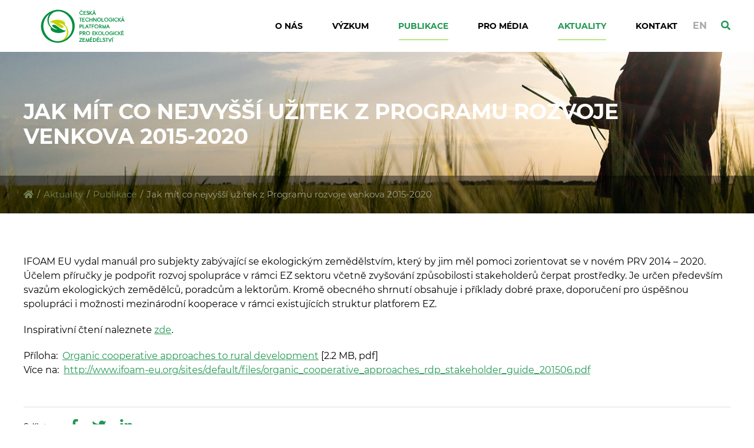

--- FILE ---
content_type: text/html; charset=UTF-8
request_url: https://www.ctpez.cz/aktuality/publikace/jak-mit-co-nejvyssi-uzitek-z-programu-rozvoje-venkova-2015-2020/
body_size: 6838
content:

<!DOCTYPE html>
<!--[if IE 7]>
<html class="ie ie7" dir="ltr" lang="cs"
	prefix="og: https://ogp.me/ns#" >
<![endif]-->
<!--[if IE 8]>
<html class="ie ie8" dir="ltr" lang="cs"
	prefix="og: https://ogp.me/ns#" >
<![endif]-->
<!--[if !(IE 7) & !(IE 8)]><!-->
<html dir="ltr" lang="cs"
	prefix="og: https://ogp.me/ns#" >
<!--<![endif]-->
<head>
  <meta charset="UTF-8">
  <meta http-equiv="content-type" content="text/html; charset=utf-8">
  <meta http-equiv="X-UA-Compatible" content="IE=edge,chrome=1">
  <meta http-equiv="cleartype" content="on">
  <meta name="viewport" content="width=device-width, initial-scale=1.0">
  <link rel="shortcut icon" type="image/x-icon" sizes="32x32" href="https://www.ctpez.cz/wp-content/themes/ctpez/images/favicon.png">

    <meta name="theme-color" content="#219853">
  <meta name="msapplication-navbutton-color" content="#219853">
  

  
		<!-- All in One SEO 4.2.3.1 -->
		<title>Jak mít co nejvyšší užitek z Programu rozvoje venkova 2015-2020 - CTPEZ - Česká technologická platforma pro ekologické zemědělství</title>
		<meta name="description" content="IFOAM EU vydal manuál pro subjekty zabývající se ekologickým zemědělstvím, který by jim měl pomoci zorientovat se v novém PRV 2014 – 2020. Účelem příručky je podpořit rozvoj spolupráce v rámci EZ sektoru včetně zvyšování způsobilosti stakeholderů čerpat prostředky. Je určen především svazům ekologických zemědělců, poradcům a lektorům. Kromě obecného shrnutí obsahuje i příklady dobré" />
		<meta name="robots" content="max-image-preview:large" />
		<link rel="canonical" href="https://www.ctpez.cz/aktuality/publikace/jak-mit-co-nejvyssi-uzitek-z-programu-rozvoje-venkova-2015-2020/" />
		<meta name="generator" content="All in One SEO (AIOSEO) 4.2.3.1 " />
		<meta property="og:locale" content="cs_CZ" />
		<meta property="og:site_name" content="CTPEZ - Česká technologická platforma pro ekologické zemědělství - Podporujeme a rozvíjíme znalostní systém v oblasti ekologického zemědělství a produkce biopotravin" />
		<meta property="og:type" content="article" />
		<meta property="og:title" content="Jak mít co nejvyšší užitek z Programu rozvoje venkova 2015-2020 - CTPEZ - Česká technologická platforma pro ekologické zemědělství" />
		<meta property="og:description" content="IFOAM EU vydal manuál pro subjekty zabývající se ekologickým zemědělstvím, který by jim měl pomoci zorientovat se v novém PRV 2014 – 2020. Účelem příručky je podpořit rozvoj spolupráce v rámci EZ sektoru včetně zvyšování způsobilosti stakeholderů čerpat prostředky. Je určen především svazům ekologických zemědělců, poradcům a lektorům. Kromě obecného shrnutí obsahuje i příklady dobré" />
		<meta property="og:url" content="https://www.ctpez.cz/aktuality/publikace/jak-mit-co-nejvyssi-uzitek-z-programu-rozvoje-venkova-2015-2020/" />
		<meta property="og:image" content="https://www.ctpez.cz/wp-content/themes/ctpez/images/slider.jpg" />
		<meta property="og:image:secure_url" content="https://www.ctpez.cz/wp-content/themes/ctpez/images/slider.jpg" />
		<meta property="article:published_time" content="2015-09-09T07:18:39+00:00" />
		<meta property="article:modified_time" content="2022-04-25T17:42:02+00:00" />
		<meta name="twitter:card" content="summary" />
		<meta name="twitter:title" content="Jak mít co nejvyšší užitek z Programu rozvoje venkova 2015-2020 - CTPEZ - Česká technologická platforma pro ekologické zemědělství" />
		<meta name="twitter:description" content="IFOAM EU vydal manuál pro subjekty zabývající se ekologickým zemědělstvím, který by jim měl pomoci zorientovat se v novém PRV 2014 – 2020. Účelem příručky je podpořit rozvoj spolupráce v rámci EZ sektoru včetně zvyšování způsobilosti stakeholderů čerpat prostředky. Je určen především svazům ekologických zemědělců, poradcům a lektorům. Kromě obecného shrnutí obsahuje i příklady dobré" />
		<meta name="twitter:image" content="https://www.ctpez.cz/wp-content/themes/ctpez/images/slider.jpg" />
		<script type="application/ld+json" class="aioseo-schema">
			{"@context":"https:\/\/schema.org","@graph":[{"@type":"WebSite","@id":"https:\/\/www.ctpez.cz\/#website","url":"https:\/\/www.ctpez.cz\/","name":"CTPEZ - \u010cesk\u00e1 technologick\u00e1 platforma pro ekologick\u00e9 zem\u011bd\u011blstv\u00ed","description":"Podporujeme a rozv\u00edj\u00edme znalostn\u00ed syst\u00e9m v oblasti ekologick\u00e9ho zem\u011bd\u011blstv\u00ed a produkce biopotravin","inLanguage":"cs-CZ","publisher":{"@id":"https:\/\/www.ctpez.cz\/#organization"}},{"@type":"Organization","@id":"https:\/\/www.ctpez.cz\/#organization","name":"CTPEZ - \u010cesk\u00e1 technologick\u00e1 platforma pro ekologick\u00e9 zem\u011bd\u011blstv\u00ed","url":"https:\/\/www.ctpez.cz\/"},{"@type":"BreadcrumbList","@id":"https:\/\/www.ctpez.cz\/aktuality\/publikace\/jak-mit-co-nejvyssi-uzitek-z-programu-rozvoje-venkova-2015-2020\/#breadcrumblist","itemListElement":[{"@type":"ListItem","@id":"https:\/\/www.ctpez.cz\/#listItem","position":1,"item":{"@type":"WebPage","@id":"https:\/\/www.ctpez.cz\/","name":"Home","description":"Podporujeme a rozv\u00edj\u00edme znalostn\u00ed syst\u00e9m v oblasti ekologick\u00e9ho zem\u011bd\u011blstv\u00ed a produkce biopotravin","url":"https:\/\/www.ctpez.cz\/"},"nextItem":"https:\/\/www.ctpez.cz\/aktuality\/publikace\/jak-mit-co-nejvyssi-uzitek-z-programu-rozvoje-venkova-2015-2020\/#listItem"},{"@type":"ListItem","@id":"https:\/\/www.ctpez.cz\/aktuality\/publikace\/jak-mit-co-nejvyssi-uzitek-z-programu-rozvoje-venkova-2015-2020\/#listItem","position":2,"item":{"@type":"WebPage","@id":"https:\/\/www.ctpez.cz\/aktuality\/publikace\/jak-mit-co-nejvyssi-uzitek-z-programu-rozvoje-venkova-2015-2020\/","name":"Jak m\u00edt co nejvy\u0161\u0161\u00ed u\u017eitek z Programu rozvoje venkova 2015-2020","description":"IFOAM EU vydal manu\u00e1l pro subjekty zab\u00fdvaj\u00edc\u00ed se ekologick\u00fdm zem\u011bd\u011blstv\u00edm, kter\u00fd by jim m\u011bl pomoci zorientovat se v nov\u00e9m PRV 2014 \u2013 2020. \u00da\u010delem p\u0159\u00edru\u010dky je podpo\u0159it rozvoj spolupr\u00e1ce v r\u00e1mci EZ sektoru v\u010detn\u011b zvy\u0161ov\u00e1n\u00ed zp\u016fsobilosti stakeholder\u016f \u010derpat prost\u0159edky. Je ur\u010den p\u0159edev\u0161\u00edm svaz\u016fm ekologick\u00fdch zem\u011bd\u011blc\u016f, poradc\u016fm a lektor\u016fm. Krom\u011b obecn\u00e9ho shrnut\u00ed obsahuje i p\u0159\u00edklady dobr\u00e9","url":"https:\/\/www.ctpez.cz\/aktuality\/publikace\/jak-mit-co-nejvyssi-uzitek-z-programu-rozvoje-venkova-2015-2020\/"},"previousItem":"https:\/\/www.ctpez.cz\/#listItem"}]},{"@type":"Person","@id":"https:\/\/www.ctpez.cz\/author\/havlikova-m\/#author","url":"https:\/\/www.ctpez.cz\/author\/havlikova-m\/","name":"havlikova.m","image":{"@type":"ImageObject","@id":"https:\/\/www.ctpez.cz\/aktuality\/publikace\/jak-mit-co-nejvyssi-uzitek-z-programu-rozvoje-venkova-2015-2020\/#authorImage","url":"https:\/\/secure.gravatar.com\/avatar\/1a2e80afa9869f2dcb8df651fe59e4be?s=96&d=mm&r=g","width":96,"height":96,"caption":"havlikova.m"}},{"@type":"WebPage","@id":"https:\/\/www.ctpez.cz\/aktuality\/publikace\/jak-mit-co-nejvyssi-uzitek-z-programu-rozvoje-venkova-2015-2020\/#webpage","url":"https:\/\/www.ctpez.cz\/aktuality\/publikace\/jak-mit-co-nejvyssi-uzitek-z-programu-rozvoje-venkova-2015-2020\/","name":"Jak m\u00edt co nejvy\u0161\u0161\u00ed u\u017eitek z Programu rozvoje venkova 2015-2020 - CTPEZ - \u010cesk\u00e1 technologick\u00e1 platforma pro ekologick\u00e9 zem\u011bd\u011blstv\u00ed","description":"IFOAM EU vydal manu\u00e1l pro subjekty zab\u00fdvaj\u00edc\u00ed se ekologick\u00fdm zem\u011bd\u011blstv\u00edm, kter\u00fd by jim m\u011bl pomoci zorientovat se v nov\u00e9m PRV 2014 \u2013 2020. \u00da\u010delem p\u0159\u00edru\u010dky je podpo\u0159it rozvoj spolupr\u00e1ce v r\u00e1mci EZ sektoru v\u010detn\u011b zvy\u0161ov\u00e1n\u00ed zp\u016fsobilosti stakeholder\u016f \u010derpat prost\u0159edky. Je ur\u010den p\u0159edev\u0161\u00edm svaz\u016fm ekologick\u00fdch zem\u011bd\u011blc\u016f, poradc\u016fm a lektor\u016fm. Krom\u011b obecn\u00e9ho shrnut\u00ed obsahuje i p\u0159\u00edklady dobr\u00e9","inLanguage":"cs-CZ","isPartOf":{"@id":"https:\/\/www.ctpez.cz\/#website"},"breadcrumb":{"@id":"https:\/\/www.ctpez.cz\/aktuality\/publikace\/jak-mit-co-nejvyssi-uzitek-z-programu-rozvoje-venkova-2015-2020\/#breadcrumblist"},"author":"https:\/\/www.ctpez.cz\/author\/havlikova-m\/#author","creator":"https:\/\/www.ctpez.cz\/author\/havlikova-m\/#author","image":{"@type":"ImageObject","@id":"https:\/\/www.ctpez.cz\/#mainImage","url":"https:\/\/www.ctpez.cz\/wp-content\/uploads\/2022\/03\/Ifoam.jpg","width":500,"height":259},"primaryImageOfPage":{"@id":"https:\/\/www.ctpez.cz\/aktuality\/publikace\/jak-mit-co-nejvyssi-uzitek-z-programu-rozvoje-venkova-2015-2020\/#mainImage"},"datePublished":"2015-09-09T07:18:39+02:00","dateModified":"2022-04-25T17:42:02+02:00"},{"@type":"BlogPosting","@id":"https:\/\/www.ctpez.cz\/aktuality\/publikace\/jak-mit-co-nejvyssi-uzitek-z-programu-rozvoje-venkova-2015-2020\/#blogposting","name":"Jak m\u00edt co nejvy\u0161\u0161\u00ed u\u017eitek z Programu rozvoje venkova 2015-2020 - CTPEZ - \u010cesk\u00e1 technologick\u00e1 platforma pro ekologick\u00e9 zem\u011bd\u011blstv\u00ed","description":"IFOAM EU vydal manu\u00e1l pro subjekty zab\u00fdvaj\u00edc\u00ed se ekologick\u00fdm zem\u011bd\u011blstv\u00edm, kter\u00fd by jim m\u011bl pomoci zorientovat se v nov\u00e9m PRV 2014 \u2013 2020. \u00da\u010delem p\u0159\u00edru\u010dky je podpo\u0159it rozvoj spolupr\u00e1ce v r\u00e1mci EZ sektoru v\u010detn\u011b zvy\u0161ov\u00e1n\u00ed zp\u016fsobilosti stakeholder\u016f \u010derpat prost\u0159edky. Je ur\u010den p\u0159edev\u0161\u00edm svaz\u016fm ekologick\u00fdch zem\u011bd\u011blc\u016f, poradc\u016fm a lektor\u016fm. Krom\u011b obecn\u00e9ho shrnut\u00ed obsahuje i p\u0159\u00edklady dobr\u00e9","inLanguage":"cs-CZ","headline":"Jak m\u00edt co nejvy\u0161\u0161\u00ed u\u017eitek z Programu rozvoje venkova 2015-2020","author":{"@id":"https:\/\/www.ctpez.cz\/author\/havlikova-m\/#author"},"publisher":{"@id":"https:\/\/www.ctpez.cz\/#organization"},"datePublished":"2015-09-09T07:18:39+02:00","dateModified":"2022-04-25T17:42:02+02:00","articleSection":"Publikace","mainEntityOfPage":{"@id":"https:\/\/www.ctpez.cz\/aktuality\/publikace\/jak-mit-co-nejvyssi-uzitek-z-programu-rozvoje-venkova-2015-2020\/#webpage"},"isPartOf":{"@id":"https:\/\/www.ctpez.cz\/aktuality\/publikace\/jak-mit-co-nejvyssi-uzitek-z-programu-rozvoje-venkova-2015-2020\/#webpage"},"image":{"@type":"ImageObject","@id":"https:\/\/www.ctpez.cz\/#articleImage","url":"https:\/\/www.ctpez.cz\/wp-content\/uploads\/2022\/03\/Ifoam.jpg","width":500,"height":259}}]}
		</script>
		<!-- All in One SEO -->

<link rel='dns-prefetch' href='//www.google.com' />
<link rel='dns-prefetch' href='//s.w.org' />
<link rel='stylesheet' id='wp-block-library-css'  href='https://www.ctpez.cz/wp-includes/css/dist/block-library/style.min.css?ver=ce63f3d9dc4182c239596333e11bb70c' type='text/css' media='all' />
<link rel='stylesheet' id='contact-form-7-css'  href='https://www.ctpez.cz/wp-content/plugins/contact-form-7/includes/css/styles.css?ver=5.5.6' type='text/css' media='all' />
<link rel='stylesheet' id='gdc-css'  href='https://www.ctpez.cz/wp-content/plugins/grid-shortcodes/css/gdc_custom_style.css?ver=ce63f3d9dc4182c239596333e11bb70c' type='text/css' media='all' />
<link rel='stylesheet' id='responsive-lightbox-tosrus-css'  href='https://www.ctpez.cz/wp-content/plugins/responsive-lightbox/assets/tosrus/jquery.tosrus.min.css?ver=2.4.1' type='text/css' media='all' />
<link rel='stylesheet' id='style-css'  href='https://www.ctpez.cz/wp-content/themes/ctpez/css/style.min.css?v=1768794076&#038;ver=1.0' type='text/css' media='screen' />
<link rel='stylesheet' id='owl-carousel-css-css'  href='https://www.ctpez.cz/wp-content/themes/ctpez/js/owlcarousel/dist/assets/owl.carousel.min.css?ver=1.0' type='text/css' media='screen' />
<link rel='stylesheet' id='owl-carousel-theme-css-css'  href='https://www.ctpez.cz/wp-content/themes/ctpez/js/owlcarousel/dist/assets/owl.theme.default.min.css?ver=1.0' type='text/css' media='screen' />
<style id='rocket-lazyload-inline-css' type='text/css'>
.rll-youtube-player{position:relative;padding-bottom:56.23%;height:0;overflow:hidden;max-width:100%;}.rll-youtube-player iframe{position:absolute;top:0;left:0;width:100%;height:100%;z-index:100;background:0 0}.rll-youtube-player img{bottom:0;display:block;left:0;margin:auto;max-width:100%;width:100%;position:absolute;right:0;top:0;border:none;height:auto;cursor:pointer;-webkit-transition:.4s all;-moz-transition:.4s all;transition:.4s all}.rll-youtube-player img:hover{-webkit-filter:brightness(75%)}.rll-youtube-player .play{height:72px;width:72px;left:50%;top:50%;margin-left:-36px;margin-top:-36px;position:absolute;background:url(https://www.ctpez.cz/wp-content/plugins/rocket-lazy-load/assets/img/youtube.png) no-repeat;cursor:pointer}
</style>
<script type='text/javascript' src='https://www.ctpez.cz/wp-content/themes/ctpez/js/jquery-2.2.4.min.js?ver=2.2.4' id='jquery-js'></script>
<script type='text/javascript' src='https://www.ctpez.cz/wp-content/plugins/responsive-lightbox/assets/tosrus/jquery.tosrus.min.js?ver=2.4.1' id='responsive-lightbox-tosrus-js'></script>
<script type='text/javascript' src='https://www.ctpez.cz/wp-includes/js/underscore.min.js?ver=1.13.1' id='underscore-js'></script>
<script type='text/javascript' src='https://www.ctpez.cz/wp-content/plugins/responsive-lightbox/assets/infinitescroll/infinite-scroll.pkgd.min.js?ver=ce63f3d9dc4182c239596333e11bb70c' id='responsive-lightbox-infinite-scroll-js'></script>
<script type='text/javascript' id='responsive-lightbox-js-extra'>
/* <![CDATA[ */
var rlArgs = {"script":"tosrus","selector":"lightbox","customEvents":"","activeGalleries":"1","effect":"fade","infinite":"1","keys":"1","autoplay":"0","pauseOnHover":"0","timeout":"4000","pagination":"1","paginationType":"thumbnails","closeOnClick":"1","woocommerce_gallery":"0","ajaxurl":"https:\/\/www.ctpez.cz\/wp-admin\/admin-ajax.php","nonce":"8d469e2dd0","preview":"false","postId":"506","scriptExtension":""};
/* ]]> */
</script>
<script type='text/javascript' src='https://www.ctpez.cz/wp-content/plugins/responsive-lightbox/js/front.js?ver=2.4.1' id='responsive-lightbox-js'></script>
<link rel="https://api.w.org/" href="https://www.ctpez.cz/wp-json/" /><link rel="alternate" type="application/json" href="https://www.ctpez.cz/wp-json/wp/v2/posts/506" /><link rel="EditURI" type="application/rsd+xml" title="RSD" href="https://www.ctpez.cz/xmlrpc.php?rsd" />
<link rel="wlwmanifest" type="application/wlwmanifest+xml" href="https://www.ctpez.cz/wp-includes/wlwmanifest.xml" /> 

<link rel='shortlink' href='https://www.ctpez.cz/?p=506' />
<link rel="alternate" type="application/json+oembed" href="https://www.ctpez.cz/wp-json/oembed/1.0/embed?url=https%3A%2F%2Fwww.ctpez.cz%2Faktuality%2Fpublikace%2Fjak-mit-co-nejvyssi-uzitek-z-programu-rozvoje-venkova-2015-2020%2F" />
<link rel="alternate" type="text/xml+oembed" href="https://www.ctpez.cz/wp-json/oembed/1.0/embed?url=https%3A%2F%2Fwww.ctpez.cz%2Faktuality%2Fpublikace%2Fjak-mit-co-nejvyssi-uzitek-z-programu-rozvoje-venkova-2015-2020%2F&#038;format=xml" />
<noscript><style id="rocket-lazyload-nojs-css">.rll-youtube-player, [data-lazy-src]{display:none !important;}</style></noscript>
  
  </head>
  <body data-rsssl=1 class="post-template-default single single-post postid-506 single-format-standard">

  

  <!-- HEADER -->
  <div class="header">
    <div class="wrap">
      
      <a href="/" class="logo"></a>
 
      <a href="#" id="toogle-menu">
          <span></span>
          <span></span>
          <span></span>
        </a>

            
      <ul id="menu-hlavni-menu" class="main-menu"><li id="menu-item-35" class="menu-item menu-item-type-post_type menu-item-object-page menu-item-35"><a href="https://www.ctpez.cz/o-nas/">O nás</a></li>
<li id="menu-item-36" class="menu-item menu-item-type-post_type menu-item-object-page menu-item-36"><a href="https://www.ctpez.cz/vyzkum/">Výzkum</a></li>
<li id="menu-item-37" class="menu-item menu-item-type-taxonomy menu-item-object-category current-post-ancestor current-menu-parent current-post-parent menu-item-37"><a href="https://www.ctpez.cz/aktuality/publikace/">Publikace</a></li>
<li id="menu-item-38" class="menu-item menu-item-type-taxonomy menu-item-object-category menu-item-38"><a href="https://www.ctpez.cz/pro-media/">Pro média</a></li>
<li id="menu-item-96" class="menu-item menu-item-type-taxonomy menu-item-object-category current-post-ancestor menu-item-96"><a href="https://www.ctpez.cz/aktuality/">Aktuality</a></li>
<li id="menu-item-34" class="menu-item menu-item-type-post_type menu-item-object-page menu-item-34"><a href="https://www.ctpez.cz/kontakt/">Kontakt</a></li>
</ul>
      
      <ul class="langs cs">
        <li><a href="/en/">EN</a></li>
      </ul>

      <a href="/?s=" class="sheader"><i class="fas fa-search"></i></a>
  
    </div>
  </div>
  <!-- / HEADER -->

  <!-- SHOWCASE -->
  
<div class="showcase showcase__page" style="background: url(/wp-content/uploads/2021/06/showcase-category-1-1920x310.jpg) center center no-repeat; -webkit-background-size: cover;
background-size: cover;">
  <div class="wrap">
    
    <h1>
    Jak mít co nejvyšší užitek z Programu rozvoje venkova 2015-2020    </h1>

    
  </div>  

      <div class="breadcrumbs" typeof="BreadcrumbList" vocab="https://schema.org/">
      <div class="wrap">
        <!-- Breadcrumb NavXT 7.0.2 -->
<span property="itemListElement" typeof="ListItem"><a property="item" typeof="WebPage" title="CTPEZ - Česká technologická platforma pro ekologické zemědělství" href="https://www.ctpez.cz" class="home" ><span property="name"><i class="fa fa-home"></i></span></a><meta property="position" content="1"></span><span class="separator">/</span><span property="itemListElement" typeof="ListItem"><a property="item" typeof="WebPage" title="Aktuality" href="https://www.ctpez.cz/aktuality/" class="taxonomy category" ><span property="name">Aktuality</span></a><meta property="position" content="2"></span><span class="separator">/</span><span property="itemListElement" typeof="ListItem"><a property="item" typeof="WebPage" title="Publikace" href="https://www.ctpez.cz/aktuality/publikace/" class="taxonomy category" ><span property="name">Publikace</span></a><meta property="position" content="3"></span><span class="separator">/</span><span property="itemListElement" typeof="ListItem"><span property="name" class="post post-post current-item">Jak mít co nejvyšší užitek z Programu rozvoje venkova 2015-2020</span><meta property="url" content="https://www.ctpez.cz/aktuality/publikace/jak-mit-co-nejvyssi-uzitek-z-programu-rozvoje-venkova-2015-2020/"><meta property="position" content="4"></span>      </div>
    </div>
    

</div>  <!-- / SHOWCASE -->

  <!-- CONTENT -->
  
<div class="block">
    <div class="wrap">

      
      <!-- main -->
      	      
			<div>
<div>IFOAM EU vydal manuál pro subjekty zabývající se ekologickým zemědělstvím, který by jim měl pomoci zorientovat se v novém PRV 2014 – 2020. Účelem příručky je podpořit rozvoj spolupráce v rámci EZ sektoru včetně zvyšování způsobilosti stakeholderů čerpat prostředky. Je určen především svazům ekologických zemědělců, poradcům a lektorům. Kromě obecného shrnutí obsahuje i příklady dobré praxe, doporučení pro úspěšnou spolupráci i možnosti mezinárodní kooperace v rámci existujících struktur platforem EZ.</div>
<p>Inspirativní čtení naleznete <a href="http://www.ifoam-eu.org/sites/default/files/organic_cooperative_approaches_rdp_stakeholder_guide_201506.pdf">zde</a>.</p>
</div>
<div>Příloha:  <a href="https://www.ctpez.cz/wp-content/uploads/2021/09/organic_cooperative_approaches_rdp_stakeholder_guide_201506_1.pdf">Organic cooperative approaches to rural development</a> [2.2 MB, pdf]</div>
<div>Více na:  <a href="http://www.ifoam-eu.org/sites/default/files/organic_cooperative_approaches_rdp_stakeholder_guide_201506.pdf">http://www.ifoam-eu.org/sites/default/files/organic_cooperative_approaches_rdp_stakeholder_guide_201506.pdf</a></div>


			
			<ul class="shearer noul">
				<li><a href="https://www.facebook.com/sharer/sharer.php?u=https://www.ctpez.cz/aktuality/publikace/jak-mit-co-nejvyssi-uzitek-z-programu-rozvoje-venkova-2015-2020/" onclick="window.open(this.href,'targetWindow','toolbar=no,location=no,status=no,menubar=no,scrollbars=yes,resizable=yes,width=600,height=600'); return false;" rel="external nofollow"><i class="fab fa-facebook-f"></i></a></li>
				<li><a href="http://twitter.com/intent/tweet/?text=Jak+mít+co+nejvyšší+užitek+z+Programu+rozvoje+venkova+2015-2020&url=https://www.ctpez.cz/aktuality/publikace/jak-mit-co-nejvyssi-uzitek-z-programu-rozvoje-venkova-2015-2020/" onclick="window.open(this.href,'targetWindow','toolbar=no,location=no,status=no,menubar=no,scrollbars=yes,resizable=yes,width=600,height=600'); return false;"><i class="fab fa-twitter"></i></a></li>
				<li><a href="http://www.linkedin.com/shareArticle?mini=true&url=https://www.ctpez.cz/aktuality/publikace/jak-mit-co-nejvyssi-uzitek-z-programu-rozvoje-venkova-2015-2020/&title=Jak+mít+co+nejvyšší+užitek+z+Programu+rozvoje+venkova+2015-2020" onclick="window.open(this.href,'targetWindow','toolbar=no,location=no,status=no,menubar=no,scrollbars=yes,resizable=yes,width=600,height=600'); return false;"><i class="fab fa-linkedin-in"></i></a></li>
			</ul>
        
        
        
                
      <!-- end main -->

    </div>
  </div>
	  <!-- / CONTENT -->



<!-- FOOTER -->
  <div class="footer">
    <div class="wrap">
      
      <div class="block__top text-center">
        <h2 class="block__title">Kontakty</h2>
      </div>

      <ul class="cfotter">
        
        <li class="item">
          <div class="item__icon"><img src="data:image/svg+xml,%3Csvg%20xmlns='http://www.w3.org/2000/svg'%20viewBox='0%200%200%200'%3E%3C/svg%3E" alt="Adresa" data-lazy-src="https://www.ctpez.cz/wp-content/themes/ctpez/images/place.png"><noscript><img src="https://www.ctpez.cz/wp-content/themes/ctpez/images/place.png" alt="Adresa"></noscript></div>
          <div class="item__text">
            <p>Bioinstitut, o.p.s.<br />
Ondřejova 489/13,<br />
779 00 Olomouc - Chválkovice</p>
          </div>
        </li>

        <li class="item">
          <div class="item__icon"><img src="data:image/svg+xml,%3Csvg%20xmlns='http://www.w3.org/2000/svg'%20viewBox='0%200%200%200'%3E%3C/svg%3E" alt="Email" data-lazy-src="https://www.ctpez.cz/wp-content/themes/ctpez/images/envelope.png"><noscript><img src="https://www.ctpez.cz/wp-content/themes/ctpez/images/envelope.png" alt="Email"></noscript></div>
          <div class="item__text">
            <p>info@ctpez.cz</p>
          </div>
        </li>


        <li class="item">
          <div class="item__icon"><img src="data:image/svg+xml,%3Csvg%20xmlns='http://www.w3.org/2000/svg'%20viewBox='0%200%200%200'%3E%3C/svg%3E" alt="Telefon" data-lazy-src="https://www.ctpez.cz/wp-content/themes/ctpez/images/mobile.png"><noscript><img src="https://www.ctpez.cz/wp-content/themes/ctpez/images/mobile.png" alt="Telefon"></noscript></div>
          <div class="item__text">
            <p></p>
          </div>
        </li>
      </ul>

      <div class="copy">
        <p><a href="https://www.webarchiv.cz/cs/certifikovano/" target="_blank" rel="noopener">Webarchiv</a>ováno Národní knihovnou ČR</p>
      </div>

    </div>
  </div>
  <!-- / FOOTER -->

      <script>
        jQuery(document).ready(function($) {
            var $checkboxes;
            function storekey() {
                var keysVal = $checkboxes.map(function() {
                    if(this.checked) return $(this).attr('data-key');
                }).get().join(',');
                console.log(keysVal)
                $("input[name='fieldVal']").val(keysVal);
            }
            $(function() {
                $checkboxes = $("input[class='listCheckbox']").change(storekey);
            });
        });
    </script>
    <script type="text/javascript">
document.addEventListener( 'wpcf7mailsent', function( event ) {
  if(event.detail.contactFormId == '516') {
       location = '/odeslano/';
    }
  
}, false );
</script>
<script type='text/javascript' src='https://www.ctpez.cz/wp-includes/js/dist/vendor/regenerator-runtime.min.js?ver=0.13.7' id='regenerator-runtime-js'></script>
<script type='text/javascript' src='https://www.ctpez.cz/wp-includes/js/dist/vendor/wp-polyfill.min.js?ver=3.15.0' id='wp-polyfill-js'></script>
<script type='text/javascript' id='contact-form-7-js-extra'>
/* <![CDATA[ */
var wpcf7 = {"api":{"root":"https:\/\/www.ctpez.cz\/wp-json\/","namespace":"contact-form-7\/v1"}};
/* ]]> */
</script>
<script type='text/javascript' src='https://www.ctpez.cz/wp-content/plugins/contact-form-7/includes/js/index.js?ver=5.5.6' id='contact-form-7-js'></script>
<script type='text/javascript' src='https://www.ctpez.cz/wp-content/themes/ctpez/js/script.min.js?ver=1.0' id='custom-js-js'></script>
<script type='text/javascript' src='https://www.ctpez.cz/wp-content/themes/ctpez/js/owlcarousel/dist/owl.carousel.min.js?ver=1.0' id='owlcarousel-js-js'></script>
<script type='text/javascript' src='https://www.google.com/recaptcha/api.js?render=6LescIYUAAAAACBuPc3uLlXt-sb8XTZTBrZIc7Hs&#038;ver=3.0' id='google-recaptcha-js'></script>
<script type='text/javascript' id='wpcf7-recaptcha-js-extra'>
/* <![CDATA[ */
var wpcf7_recaptcha = {"sitekey":"6LescIYUAAAAACBuPc3uLlXt-sb8XTZTBrZIc7Hs","actions":{"homepage":"homepage","contactform":"contactform"}};
/* ]]> */
</script>
<script type='text/javascript' src='https://www.ctpez.cz/wp-content/plugins/contact-form-7/modules/recaptcha/index.js?ver=5.5.6' id='wpcf7-recaptcha-js'></script>
<script type='text/javascript' src='https://www.ctpez.cz/wp-includes/js/wp-embed.min.js?ver=ce63f3d9dc4182c239596333e11bb70c' id='wp-embed-js'></script>
<script>window.lazyLoadOptions = {
                elements_selector: "img[data-lazy-src],.rocket-lazyload,iframe[data-lazy-src]",
                data_src: "lazy-src",
                data_srcset: "lazy-srcset",
                data_sizes: "lazy-sizes",
                class_loading: "lazyloading",
                class_loaded: "lazyloaded",
                threshold: 300,
                callback_loaded: function(element) {
                    if ( element.tagName === "IFRAME" && element.dataset.rocketLazyload == "fitvidscompatible" ) {
                        if (element.classList.contains("lazyloaded") ) {
                            if (typeof window.jQuery != "undefined") {
                                if (jQuery.fn.fitVids) {
                                    jQuery(element).parent().fitVids();
                                }
                            }
                        }
                    }
                }};
        window.addEventListener('LazyLoad::Initialized', function (e) {
            var lazyLoadInstance = e.detail.instance;

            if (window.MutationObserver) {
                var observer = new MutationObserver(function(mutations) {
                    var image_count = 0;
                    var iframe_count = 0;
                    var rocketlazy_count = 0;

                    mutations.forEach(function(mutation) {
                        for (i = 0; i < mutation.addedNodes.length; i++) {
                            if (typeof mutation.addedNodes[i].getElementsByTagName !== 'function') {
                                return;
                            }

                           if (typeof mutation.addedNodes[i].getElementsByClassName !== 'function') {
                                return;
                            }

                            images = mutation.addedNodes[i].getElementsByTagName('img');
                            is_image = mutation.addedNodes[i].tagName == "IMG";
                            iframes = mutation.addedNodes[i].getElementsByTagName('iframe');
                            is_iframe = mutation.addedNodes[i].tagName == "IFRAME";
                            rocket_lazy = mutation.addedNodes[i].getElementsByClassName('rocket-lazyload');

                            image_count += images.length;
			                iframe_count += iframes.length;
			                rocketlazy_count += rocket_lazy.length;

                            if(is_image){
                                image_count += 1;
                            }

                            if(is_iframe){
                                iframe_count += 1;
                            }
                        }
                    } );

                    if(image_count > 0 || iframe_count > 0 || rocketlazy_count > 0){
                        lazyLoadInstance.update();
                    }
                } );

                var b      = document.getElementsByTagName("body")[0];
                var config = { childList: true, subtree: true };

                observer.observe(b, config);
            }
        }, false);</script><script data-no-minify="1" async src="https://www.ctpez.cz/wp-content/plugins/rocket-lazy-load/assets/js/16.1/lazyload.min.js"></script><script>function lazyLoadThumb(e){var t='<img loading="lazy" data-lazy-src="https://i.ytimg.com/vi/ID/hqdefault.jpg" alt="" width="480" height="360"><noscript><img src="https://i.ytimg.com/vi/ID/hqdefault.jpg" alt="" width="480" height="360"></noscript>',a='<div class="play"></div>';return t.replace("ID",e)+a}function lazyLoadYoutubeIframe(){var e=document.createElement("iframe"),t="ID?autoplay=1";t+=0===this.dataset.query.length?'':'&'+this.dataset.query;e.setAttribute("src",t.replace("ID",this.dataset.src)),e.setAttribute("frameborder","0"),e.setAttribute("allowfullscreen","1"),e.setAttribute("allow", "accelerometer; autoplay; encrypted-media; gyroscope; picture-in-picture"),this.parentNode.replaceChild(e,this)}document.addEventListener("DOMContentLoaded",function(){var e,t,a=document.getElementsByClassName("rll-youtube-player");for(t=0;t<a.length;t++)e=document.createElement("div"),e.setAttribute("data-id",a[t].dataset.id),e.setAttribute("data-query", a[t].dataset.query),e.setAttribute("data-src", a[t].dataset.src),e.innerHTML=lazyLoadThumb(a[t].dataset.id),e.onclick=lazyLoadYoutubeIframe,a[t].appendChild(e)});</script>
  </body>
</html>

--- FILE ---
content_type: text/html; charset=utf-8
request_url: https://www.google.com/recaptcha/api2/anchor?ar=1&k=6LescIYUAAAAACBuPc3uLlXt-sb8XTZTBrZIc7Hs&co=aHR0cHM6Ly93d3cuY3RwZXouY3o6NDQz&hl=en&v=PoyoqOPhxBO7pBk68S4YbpHZ&size=invisible&anchor-ms=20000&execute-ms=30000&cb=1wugy1ihieis
body_size: 48586
content:
<!DOCTYPE HTML><html dir="ltr" lang="en"><head><meta http-equiv="Content-Type" content="text/html; charset=UTF-8">
<meta http-equiv="X-UA-Compatible" content="IE=edge">
<title>reCAPTCHA</title>
<style type="text/css">
/* cyrillic-ext */
@font-face {
  font-family: 'Roboto';
  font-style: normal;
  font-weight: 400;
  font-stretch: 100%;
  src: url(//fonts.gstatic.com/s/roboto/v48/KFO7CnqEu92Fr1ME7kSn66aGLdTylUAMa3GUBHMdazTgWw.woff2) format('woff2');
  unicode-range: U+0460-052F, U+1C80-1C8A, U+20B4, U+2DE0-2DFF, U+A640-A69F, U+FE2E-FE2F;
}
/* cyrillic */
@font-face {
  font-family: 'Roboto';
  font-style: normal;
  font-weight: 400;
  font-stretch: 100%;
  src: url(//fonts.gstatic.com/s/roboto/v48/KFO7CnqEu92Fr1ME7kSn66aGLdTylUAMa3iUBHMdazTgWw.woff2) format('woff2');
  unicode-range: U+0301, U+0400-045F, U+0490-0491, U+04B0-04B1, U+2116;
}
/* greek-ext */
@font-face {
  font-family: 'Roboto';
  font-style: normal;
  font-weight: 400;
  font-stretch: 100%;
  src: url(//fonts.gstatic.com/s/roboto/v48/KFO7CnqEu92Fr1ME7kSn66aGLdTylUAMa3CUBHMdazTgWw.woff2) format('woff2');
  unicode-range: U+1F00-1FFF;
}
/* greek */
@font-face {
  font-family: 'Roboto';
  font-style: normal;
  font-weight: 400;
  font-stretch: 100%;
  src: url(//fonts.gstatic.com/s/roboto/v48/KFO7CnqEu92Fr1ME7kSn66aGLdTylUAMa3-UBHMdazTgWw.woff2) format('woff2');
  unicode-range: U+0370-0377, U+037A-037F, U+0384-038A, U+038C, U+038E-03A1, U+03A3-03FF;
}
/* math */
@font-face {
  font-family: 'Roboto';
  font-style: normal;
  font-weight: 400;
  font-stretch: 100%;
  src: url(//fonts.gstatic.com/s/roboto/v48/KFO7CnqEu92Fr1ME7kSn66aGLdTylUAMawCUBHMdazTgWw.woff2) format('woff2');
  unicode-range: U+0302-0303, U+0305, U+0307-0308, U+0310, U+0312, U+0315, U+031A, U+0326-0327, U+032C, U+032F-0330, U+0332-0333, U+0338, U+033A, U+0346, U+034D, U+0391-03A1, U+03A3-03A9, U+03B1-03C9, U+03D1, U+03D5-03D6, U+03F0-03F1, U+03F4-03F5, U+2016-2017, U+2034-2038, U+203C, U+2040, U+2043, U+2047, U+2050, U+2057, U+205F, U+2070-2071, U+2074-208E, U+2090-209C, U+20D0-20DC, U+20E1, U+20E5-20EF, U+2100-2112, U+2114-2115, U+2117-2121, U+2123-214F, U+2190, U+2192, U+2194-21AE, U+21B0-21E5, U+21F1-21F2, U+21F4-2211, U+2213-2214, U+2216-22FF, U+2308-230B, U+2310, U+2319, U+231C-2321, U+2336-237A, U+237C, U+2395, U+239B-23B7, U+23D0, U+23DC-23E1, U+2474-2475, U+25AF, U+25B3, U+25B7, U+25BD, U+25C1, U+25CA, U+25CC, U+25FB, U+266D-266F, U+27C0-27FF, U+2900-2AFF, U+2B0E-2B11, U+2B30-2B4C, U+2BFE, U+3030, U+FF5B, U+FF5D, U+1D400-1D7FF, U+1EE00-1EEFF;
}
/* symbols */
@font-face {
  font-family: 'Roboto';
  font-style: normal;
  font-weight: 400;
  font-stretch: 100%;
  src: url(//fonts.gstatic.com/s/roboto/v48/KFO7CnqEu92Fr1ME7kSn66aGLdTylUAMaxKUBHMdazTgWw.woff2) format('woff2');
  unicode-range: U+0001-000C, U+000E-001F, U+007F-009F, U+20DD-20E0, U+20E2-20E4, U+2150-218F, U+2190, U+2192, U+2194-2199, U+21AF, U+21E6-21F0, U+21F3, U+2218-2219, U+2299, U+22C4-22C6, U+2300-243F, U+2440-244A, U+2460-24FF, U+25A0-27BF, U+2800-28FF, U+2921-2922, U+2981, U+29BF, U+29EB, U+2B00-2BFF, U+4DC0-4DFF, U+FFF9-FFFB, U+10140-1018E, U+10190-1019C, U+101A0, U+101D0-101FD, U+102E0-102FB, U+10E60-10E7E, U+1D2C0-1D2D3, U+1D2E0-1D37F, U+1F000-1F0FF, U+1F100-1F1AD, U+1F1E6-1F1FF, U+1F30D-1F30F, U+1F315, U+1F31C, U+1F31E, U+1F320-1F32C, U+1F336, U+1F378, U+1F37D, U+1F382, U+1F393-1F39F, U+1F3A7-1F3A8, U+1F3AC-1F3AF, U+1F3C2, U+1F3C4-1F3C6, U+1F3CA-1F3CE, U+1F3D4-1F3E0, U+1F3ED, U+1F3F1-1F3F3, U+1F3F5-1F3F7, U+1F408, U+1F415, U+1F41F, U+1F426, U+1F43F, U+1F441-1F442, U+1F444, U+1F446-1F449, U+1F44C-1F44E, U+1F453, U+1F46A, U+1F47D, U+1F4A3, U+1F4B0, U+1F4B3, U+1F4B9, U+1F4BB, U+1F4BF, U+1F4C8-1F4CB, U+1F4D6, U+1F4DA, U+1F4DF, U+1F4E3-1F4E6, U+1F4EA-1F4ED, U+1F4F7, U+1F4F9-1F4FB, U+1F4FD-1F4FE, U+1F503, U+1F507-1F50B, U+1F50D, U+1F512-1F513, U+1F53E-1F54A, U+1F54F-1F5FA, U+1F610, U+1F650-1F67F, U+1F687, U+1F68D, U+1F691, U+1F694, U+1F698, U+1F6AD, U+1F6B2, U+1F6B9-1F6BA, U+1F6BC, U+1F6C6-1F6CF, U+1F6D3-1F6D7, U+1F6E0-1F6EA, U+1F6F0-1F6F3, U+1F6F7-1F6FC, U+1F700-1F7FF, U+1F800-1F80B, U+1F810-1F847, U+1F850-1F859, U+1F860-1F887, U+1F890-1F8AD, U+1F8B0-1F8BB, U+1F8C0-1F8C1, U+1F900-1F90B, U+1F93B, U+1F946, U+1F984, U+1F996, U+1F9E9, U+1FA00-1FA6F, U+1FA70-1FA7C, U+1FA80-1FA89, U+1FA8F-1FAC6, U+1FACE-1FADC, U+1FADF-1FAE9, U+1FAF0-1FAF8, U+1FB00-1FBFF;
}
/* vietnamese */
@font-face {
  font-family: 'Roboto';
  font-style: normal;
  font-weight: 400;
  font-stretch: 100%;
  src: url(//fonts.gstatic.com/s/roboto/v48/KFO7CnqEu92Fr1ME7kSn66aGLdTylUAMa3OUBHMdazTgWw.woff2) format('woff2');
  unicode-range: U+0102-0103, U+0110-0111, U+0128-0129, U+0168-0169, U+01A0-01A1, U+01AF-01B0, U+0300-0301, U+0303-0304, U+0308-0309, U+0323, U+0329, U+1EA0-1EF9, U+20AB;
}
/* latin-ext */
@font-face {
  font-family: 'Roboto';
  font-style: normal;
  font-weight: 400;
  font-stretch: 100%;
  src: url(//fonts.gstatic.com/s/roboto/v48/KFO7CnqEu92Fr1ME7kSn66aGLdTylUAMa3KUBHMdazTgWw.woff2) format('woff2');
  unicode-range: U+0100-02BA, U+02BD-02C5, U+02C7-02CC, U+02CE-02D7, U+02DD-02FF, U+0304, U+0308, U+0329, U+1D00-1DBF, U+1E00-1E9F, U+1EF2-1EFF, U+2020, U+20A0-20AB, U+20AD-20C0, U+2113, U+2C60-2C7F, U+A720-A7FF;
}
/* latin */
@font-face {
  font-family: 'Roboto';
  font-style: normal;
  font-weight: 400;
  font-stretch: 100%;
  src: url(//fonts.gstatic.com/s/roboto/v48/KFO7CnqEu92Fr1ME7kSn66aGLdTylUAMa3yUBHMdazQ.woff2) format('woff2');
  unicode-range: U+0000-00FF, U+0131, U+0152-0153, U+02BB-02BC, U+02C6, U+02DA, U+02DC, U+0304, U+0308, U+0329, U+2000-206F, U+20AC, U+2122, U+2191, U+2193, U+2212, U+2215, U+FEFF, U+FFFD;
}
/* cyrillic-ext */
@font-face {
  font-family: 'Roboto';
  font-style: normal;
  font-weight: 500;
  font-stretch: 100%;
  src: url(//fonts.gstatic.com/s/roboto/v48/KFO7CnqEu92Fr1ME7kSn66aGLdTylUAMa3GUBHMdazTgWw.woff2) format('woff2');
  unicode-range: U+0460-052F, U+1C80-1C8A, U+20B4, U+2DE0-2DFF, U+A640-A69F, U+FE2E-FE2F;
}
/* cyrillic */
@font-face {
  font-family: 'Roboto';
  font-style: normal;
  font-weight: 500;
  font-stretch: 100%;
  src: url(//fonts.gstatic.com/s/roboto/v48/KFO7CnqEu92Fr1ME7kSn66aGLdTylUAMa3iUBHMdazTgWw.woff2) format('woff2');
  unicode-range: U+0301, U+0400-045F, U+0490-0491, U+04B0-04B1, U+2116;
}
/* greek-ext */
@font-face {
  font-family: 'Roboto';
  font-style: normal;
  font-weight: 500;
  font-stretch: 100%;
  src: url(//fonts.gstatic.com/s/roboto/v48/KFO7CnqEu92Fr1ME7kSn66aGLdTylUAMa3CUBHMdazTgWw.woff2) format('woff2');
  unicode-range: U+1F00-1FFF;
}
/* greek */
@font-face {
  font-family: 'Roboto';
  font-style: normal;
  font-weight: 500;
  font-stretch: 100%;
  src: url(//fonts.gstatic.com/s/roboto/v48/KFO7CnqEu92Fr1ME7kSn66aGLdTylUAMa3-UBHMdazTgWw.woff2) format('woff2');
  unicode-range: U+0370-0377, U+037A-037F, U+0384-038A, U+038C, U+038E-03A1, U+03A3-03FF;
}
/* math */
@font-face {
  font-family: 'Roboto';
  font-style: normal;
  font-weight: 500;
  font-stretch: 100%;
  src: url(//fonts.gstatic.com/s/roboto/v48/KFO7CnqEu92Fr1ME7kSn66aGLdTylUAMawCUBHMdazTgWw.woff2) format('woff2');
  unicode-range: U+0302-0303, U+0305, U+0307-0308, U+0310, U+0312, U+0315, U+031A, U+0326-0327, U+032C, U+032F-0330, U+0332-0333, U+0338, U+033A, U+0346, U+034D, U+0391-03A1, U+03A3-03A9, U+03B1-03C9, U+03D1, U+03D5-03D6, U+03F0-03F1, U+03F4-03F5, U+2016-2017, U+2034-2038, U+203C, U+2040, U+2043, U+2047, U+2050, U+2057, U+205F, U+2070-2071, U+2074-208E, U+2090-209C, U+20D0-20DC, U+20E1, U+20E5-20EF, U+2100-2112, U+2114-2115, U+2117-2121, U+2123-214F, U+2190, U+2192, U+2194-21AE, U+21B0-21E5, U+21F1-21F2, U+21F4-2211, U+2213-2214, U+2216-22FF, U+2308-230B, U+2310, U+2319, U+231C-2321, U+2336-237A, U+237C, U+2395, U+239B-23B7, U+23D0, U+23DC-23E1, U+2474-2475, U+25AF, U+25B3, U+25B7, U+25BD, U+25C1, U+25CA, U+25CC, U+25FB, U+266D-266F, U+27C0-27FF, U+2900-2AFF, U+2B0E-2B11, U+2B30-2B4C, U+2BFE, U+3030, U+FF5B, U+FF5D, U+1D400-1D7FF, U+1EE00-1EEFF;
}
/* symbols */
@font-face {
  font-family: 'Roboto';
  font-style: normal;
  font-weight: 500;
  font-stretch: 100%;
  src: url(//fonts.gstatic.com/s/roboto/v48/KFO7CnqEu92Fr1ME7kSn66aGLdTylUAMaxKUBHMdazTgWw.woff2) format('woff2');
  unicode-range: U+0001-000C, U+000E-001F, U+007F-009F, U+20DD-20E0, U+20E2-20E4, U+2150-218F, U+2190, U+2192, U+2194-2199, U+21AF, U+21E6-21F0, U+21F3, U+2218-2219, U+2299, U+22C4-22C6, U+2300-243F, U+2440-244A, U+2460-24FF, U+25A0-27BF, U+2800-28FF, U+2921-2922, U+2981, U+29BF, U+29EB, U+2B00-2BFF, U+4DC0-4DFF, U+FFF9-FFFB, U+10140-1018E, U+10190-1019C, U+101A0, U+101D0-101FD, U+102E0-102FB, U+10E60-10E7E, U+1D2C0-1D2D3, U+1D2E0-1D37F, U+1F000-1F0FF, U+1F100-1F1AD, U+1F1E6-1F1FF, U+1F30D-1F30F, U+1F315, U+1F31C, U+1F31E, U+1F320-1F32C, U+1F336, U+1F378, U+1F37D, U+1F382, U+1F393-1F39F, U+1F3A7-1F3A8, U+1F3AC-1F3AF, U+1F3C2, U+1F3C4-1F3C6, U+1F3CA-1F3CE, U+1F3D4-1F3E0, U+1F3ED, U+1F3F1-1F3F3, U+1F3F5-1F3F7, U+1F408, U+1F415, U+1F41F, U+1F426, U+1F43F, U+1F441-1F442, U+1F444, U+1F446-1F449, U+1F44C-1F44E, U+1F453, U+1F46A, U+1F47D, U+1F4A3, U+1F4B0, U+1F4B3, U+1F4B9, U+1F4BB, U+1F4BF, U+1F4C8-1F4CB, U+1F4D6, U+1F4DA, U+1F4DF, U+1F4E3-1F4E6, U+1F4EA-1F4ED, U+1F4F7, U+1F4F9-1F4FB, U+1F4FD-1F4FE, U+1F503, U+1F507-1F50B, U+1F50D, U+1F512-1F513, U+1F53E-1F54A, U+1F54F-1F5FA, U+1F610, U+1F650-1F67F, U+1F687, U+1F68D, U+1F691, U+1F694, U+1F698, U+1F6AD, U+1F6B2, U+1F6B9-1F6BA, U+1F6BC, U+1F6C6-1F6CF, U+1F6D3-1F6D7, U+1F6E0-1F6EA, U+1F6F0-1F6F3, U+1F6F7-1F6FC, U+1F700-1F7FF, U+1F800-1F80B, U+1F810-1F847, U+1F850-1F859, U+1F860-1F887, U+1F890-1F8AD, U+1F8B0-1F8BB, U+1F8C0-1F8C1, U+1F900-1F90B, U+1F93B, U+1F946, U+1F984, U+1F996, U+1F9E9, U+1FA00-1FA6F, U+1FA70-1FA7C, U+1FA80-1FA89, U+1FA8F-1FAC6, U+1FACE-1FADC, U+1FADF-1FAE9, U+1FAF0-1FAF8, U+1FB00-1FBFF;
}
/* vietnamese */
@font-face {
  font-family: 'Roboto';
  font-style: normal;
  font-weight: 500;
  font-stretch: 100%;
  src: url(//fonts.gstatic.com/s/roboto/v48/KFO7CnqEu92Fr1ME7kSn66aGLdTylUAMa3OUBHMdazTgWw.woff2) format('woff2');
  unicode-range: U+0102-0103, U+0110-0111, U+0128-0129, U+0168-0169, U+01A0-01A1, U+01AF-01B0, U+0300-0301, U+0303-0304, U+0308-0309, U+0323, U+0329, U+1EA0-1EF9, U+20AB;
}
/* latin-ext */
@font-face {
  font-family: 'Roboto';
  font-style: normal;
  font-weight: 500;
  font-stretch: 100%;
  src: url(//fonts.gstatic.com/s/roboto/v48/KFO7CnqEu92Fr1ME7kSn66aGLdTylUAMa3KUBHMdazTgWw.woff2) format('woff2');
  unicode-range: U+0100-02BA, U+02BD-02C5, U+02C7-02CC, U+02CE-02D7, U+02DD-02FF, U+0304, U+0308, U+0329, U+1D00-1DBF, U+1E00-1E9F, U+1EF2-1EFF, U+2020, U+20A0-20AB, U+20AD-20C0, U+2113, U+2C60-2C7F, U+A720-A7FF;
}
/* latin */
@font-face {
  font-family: 'Roboto';
  font-style: normal;
  font-weight: 500;
  font-stretch: 100%;
  src: url(//fonts.gstatic.com/s/roboto/v48/KFO7CnqEu92Fr1ME7kSn66aGLdTylUAMa3yUBHMdazQ.woff2) format('woff2');
  unicode-range: U+0000-00FF, U+0131, U+0152-0153, U+02BB-02BC, U+02C6, U+02DA, U+02DC, U+0304, U+0308, U+0329, U+2000-206F, U+20AC, U+2122, U+2191, U+2193, U+2212, U+2215, U+FEFF, U+FFFD;
}
/* cyrillic-ext */
@font-face {
  font-family: 'Roboto';
  font-style: normal;
  font-weight: 900;
  font-stretch: 100%;
  src: url(//fonts.gstatic.com/s/roboto/v48/KFO7CnqEu92Fr1ME7kSn66aGLdTylUAMa3GUBHMdazTgWw.woff2) format('woff2');
  unicode-range: U+0460-052F, U+1C80-1C8A, U+20B4, U+2DE0-2DFF, U+A640-A69F, U+FE2E-FE2F;
}
/* cyrillic */
@font-face {
  font-family: 'Roboto';
  font-style: normal;
  font-weight: 900;
  font-stretch: 100%;
  src: url(//fonts.gstatic.com/s/roboto/v48/KFO7CnqEu92Fr1ME7kSn66aGLdTylUAMa3iUBHMdazTgWw.woff2) format('woff2');
  unicode-range: U+0301, U+0400-045F, U+0490-0491, U+04B0-04B1, U+2116;
}
/* greek-ext */
@font-face {
  font-family: 'Roboto';
  font-style: normal;
  font-weight: 900;
  font-stretch: 100%;
  src: url(//fonts.gstatic.com/s/roboto/v48/KFO7CnqEu92Fr1ME7kSn66aGLdTylUAMa3CUBHMdazTgWw.woff2) format('woff2');
  unicode-range: U+1F00-1FFF;
}
/* greek */
@font-face {
  font-family: 'Roboto';
  font-style: normal;
  font-weight: 900;
  font-stretch: 100%;
  src: url(//fonts.gstatic.com/s/roboto/v48/KFO7CnqEu92Fr1ME7kSn66aGLdTylUAMa3-UBHMdazTgWw.woff2) format('woff2');
  unicode-range: U+0370-0377, U+037A-037F, U+0384-038A, U+038C, U+038E-03A1, U+03A3-03FF;
}
/* math */
@font-face {
  font-family: 'Roboto';
  font-style: normal;
  font-weight: 900;
  font-stretch: 100%;
  src: url(//fonts.gstatic.com/s/roboto/v48/KFO7CnqEu92Fr1ME7kSn66aGLdTylUAMawCUBHMdazTgWw.woff2) format('woff2');
  unicode-range: U+0302-0303, U+0305, U+0307-0308, U+0310, U+0312, U+0315, U+031A, U+0326-0327, U+032C, U+032F-0330, U+0332-0333, U+0338, U+033A, U+0346, U+034D, U+0391-03A1, U+03A3-03A9, U+03B1-03C9, U+03D1, U+03D5-03D6, U+03F0-03F1, U+03F4-03F5, U+2016-2017, U+2034-2038, U+203C, U+2040, U+2043, U+2047, U+2050, U+2057, U+205F, U+2070-2071, U+2074-208E, U+2090-209C, U+20D0-20DC, U+20E1, U+20E5-20EF, U+2100-2112, U+2114-2115, U+2117-2121, U+2123-214F, U+2190, U+2192, U+2194-21AE, U+21B0-21E5, U+21F1-21F2, U+21F4-2211, U+2213-2214, U+2216-22FF, U+2308-230B, U+2310, U+2319, U+231C-2321, U+2336-237A, U+237C, U+2395, U+239B-23B7, U+23D0, U+23DC-23E1, U+2474-2475, U+25AF, U+25B3, U+25B7, U+25BD, U+25C1, U+25CA, U+25CC, U+25FB, U+266D-266F, U+27C0-27FF, U+2900-2AFF, U+2B0E-2B11, U+2B30-2B4C, U+2BFE, U+3030, U+FF5B, U+FF5D, U+1D400-1D7FF, U+1EE00-1EEFF;
}
/* symbols */
@font-face {
  font-family: 'Roboto';
  font-style: normal;
  font-weight: 900;
  font-stretch: 100%;
  src: url(//fonts.gstatic.com/s/roboto/v48/KFO7CnqEu92Fr1ME7kSn66aGLdTylUAMaxKUBHMdazTgWw.woff2) format('woff2');
  unicode-range: U+0001-000C, U+000E-001F, U+007F-009F, U+20DD-20E0, U+20E2-20E4, U+2150-218F, U+2190, U+2192, U+2194-2199, U+21AF, U+21E6-21F0, U+21F3, U+2218-2219, U+2299, U+22C4-22C6, U+2300-243F, U+2440-244A, U+2460-24FF, U+25A0-27BF, U+2800-28FF, U+2921-2922, U+2981, U+29BF, U+29EB, U+2B00-2BFF, U+4DC0-4DFF, U+FFF9-FFFB, U+10140-1018E, U+10190-1019C, U+101A0, U+101D0-101FD, U+102E0-102FB, U+10E60-10E7E, U+1D2C0-1D2D3, U+1D2E0-1D37F, U+1F000-1F0FF, U+1F100-1F1AD, U+1F1E6-1F1FF, U+1F30D-1F30F, U+1F315, U+1F31C, U+1F31E, U+1F320-1F32C, U+1F336, U+1F378, U+1F37D, U+1F382, U+1F393-1F39F, U+1F3A7-1F3A8, U+1F3AC-1F3AF, U+1F3C2, U+1F3C4-1F3C6, U+1F3CA-1F3CE, U+1F3D4-1F3E0, U+1F3ED, U+1F3F1-1F3F3, U+1F3F5-1F3F7, U+1F408, U+1F415, U+1F41F, U+1F426, U+1F43F, U+1F441-1F442, U+1F444, U+1F446-1F449, U+1F44C-1F44E, U+1F453, U+1F46A, U+1F47D, U+1F4A3, U+1F4B0, U+1F4B3, U+1F4B9, U+1F4BB, U+1F4BF, U+1F4C8-1F4CB, U+1F4D6, U+1F4DA, U+1F4DF, U+1F4E3-1F4E6, U+1F4EA-1F4ED, U+1F4F7, U+1F4F9-1F4FB, U+1F4FD-1F4FE, U+1F503, U+1F507-1F50B, U+1F50D, U+1F512-1F513, U+1F53E-1F54A, U+1F54F-1F5FA, U+1F610, U+1F650-1F67F, U+1F687, U+1F68D, U+1F691, U+1F694, U+1F698, U+1F6AD, U+1F6B2, U+1F6B9-1F6BA, U+1F6BC, U+1F6C6-1F6CF, U+1F6D3-1F6D7, U+1F6E0-1F6EA, U+1F6F0-1F6F3, U+1F6F7-1F6FC, U+1F700-1F7FF, U+1F800-1F80B, U+1F810-1F847, U+1F850-1F859, U+1F860-1F887, U+1F890-1F8AD, U+1F8B0-1F8BB, U+1F8C0-1F8C1, U+1F900-1F90B, U+1F93B, U+1F946, U+1F984, U+1F996, U+1F9E9, U+1FA00-1FA6F, U+1FA70-1FA7C, U+1FA80-1FA89, U+1FA8F-1FAC6, U+1FACE-1FADC, U+1FADF-1FAE9, U+1FAF0-1FAF8, U+1FB00-1FBFF;
}
/* vietnamese */
@font-face {
  font-family: 'Roboto';
  font-style: normal;
  font-weight: 900;
  font-stretch: 100%;
  src: url(//fonts.gstatic.com/s/roboto/v48/KFO7CnqEu92Fr1ME7kSn66aGLdTylUAMa3OUBHMdazTgWw.woff2) format('woff2');
  unicode-range: U+0102-0103, U+0110-0111, U+0128-0129, U+0168-0169, U+01A0-01A1, U+01AF-01B0, U+0300-0301, U+0303-0304, U+0308-0309, U+0323, U+0329, U+1EA0-1EF9, U+20AB;
}
/* latin-ext */
@font-face {
  font-family: 'Roboto';
  font-style: normal;
  font-weight: 900;
  font-stretch: 100%;
  src: url(//fonts.gstatic.com/s/roboto/v48/KFO7CnqEu92Fr1ME7kSn66aGLdTylUAMa3KUBHMdazTgWw.woff2) format('woff2');
  unicode-range: U+0100-02BA, U+02BD-02C5, U+02C7-02CC, U+02CE-02D7, U+02DD-02FF, U+0304, U+0308, U+0329, U+1D00-1DBF, U+1E00-1E9F, U+1EF2-1EFF, U+2020, U+20A0-20AB, U+20AD-20C0, U+2113, U+2C60-2C7F, U+A720-A7FF;
}
/* latin */
@font-face {
  font-family: 'Roboto';
  font-style: normal;
  font-weight: 900;
  font-stretch: 100%;
  src: url(//fonts.gstatic.com/s/roboto/v48/KFO7CnqEu92Fr1ME7kSn66aGLdTylUAMa3yUBHMdazQ.woff2) format('woff2');
  unicode-range: U+0000-00FF, U+0131, U+0152-0153, U+02BB-02BC, U+02C6, U+02DA, U+02DC, U+0304, U+0308, U+0329, U+2000-206F, U+20AC, U+2122, U+2191, U+2193, U+2212, U+2215, U+FEFF, U+FFFD;
}

</style>
<link rel="stylesheet" type="text/css" href="https://www.gstatic.com/recaptcha/releases/PoyoqOPhxBO7pBk68S4YbpHZ/styles__ltr.css">
<script nonce="F1fSCqxslP6E75CBa6DB6Q" type="text/javascript">window['__recaptcha_api'] = 'https://www.google.com/recaptcha/api2/';</script>
<script type="text/javascript" src="https://www.gstatic.com/recaptcha/releases/PoyoqOPhxBO7pBk68S4YbpHZ/recaptcha__en.js" nonce="F1fSCqxslP6E75CBa6DB6Q">
      
    </script></head>
<body><div id="rc-anchor-alert" class="rc-anchor-alert"></div>
<input type="hidden" id="recaptcha-token" value="[base64]">
<script type="text/javascript" nonce="F1fSCqxslP6E75CBa6DB6Q">
      recaptcha.anchor.Main.init("[\x22ainput\x22,[\x22bgdata\x22,\x22\x22,\[base64]/[base64]/bmV3IFpbdF0obVswXSk6Sz09Mj9uZXcgWlt0XShtWzBdLG1bMV0pOks9PTM/bmV3IFpbdF0obVswXSxtWzFdLG1bMl0pOks9PTQ/[base64]/[base64]/[base64]/[base64]/[base64]/[base64]/[base64]/[base64]/[base64]/[base64]/[base64]/[base64]/[base64]/[base64]\\u003d\\u003d\x22,\[base64]\\u003d\\u003d\x22,\x22Dn1Gw63Cr1NyVsKgQMOtfcKtN8KwYWTCkhTDjMOMN8KUKjTCr2zDlcKVL8Ohw7dxT8KcXcKww4nCpMOwwpgRe8OAwoXDsz3CksOGwqfDicOmH0opPQ/DlVLDrxE3E8KEFyfDtMKhw44RKgk5wqPCuMKgQCTCpHJWw7vCihxOTsKse8O2w55UwoZyXhYawq/[base64]/ClR4mJBZEw7NTUk8fbzo3HkERw4U8w4kPwpw+wpDClCsWw4Mzw7N9YcOlw4EJBsKZL8OMw7JNw7NfRURTwqhQDsKUw4pGw4HDhntew6N0SMK+bClJwqTCoMOuXcOgwqIWIAk/CcKJAkHDjRFOwqTDtsOyEFzCgBTCgMOVHsK6dMKnXsOmwrXCuU43wpgOwqPDrnzCpsO/[base64]/wpjCv09OwrPDjcO4CsOGSMO9N8OGE8OFw79JwpfCocO4w5/CrcOMw4/DncOlScKdw5Qtw6twBsKdw5YvwpzDhiQ7X1o1w65DwqpINhl5YcOCwobCg8KTw6TCmSDDiRIkJMOnacOCQMOOw7PCmMOTagfDo2NmASvDs8OQIcOuL28/aMO/JXzDi8OQJsKUwqbCosOQH8KYw6LDgF7DkibCu1XCuMOdw4HDvMKgM1M4HXtDIwzClMOmw4HCsMKEwp/DpcOLTsKUPSliCWMqwpwYacObIibDl8KBwokmw7vChFA4wqXCt8K/wqvCijvDn8Obw73DscO9woVewpdsO8KBwo7DmMKHPcO/OMOSwqXCosO0GkPCuDzDvG3CoMOFw6tXGkpzEcO3wqw9PsKCwrzDpsOWfDzDg8OVTcOBwq/CpsKGQsKTHSgMVgLCl8OnY8KPe0xpw4PCmSkiEcKsPSNzwrjDuMO6SnnCq8Kdw782EsK7V8ODw5Nlw6FnTsOsw6QfHih8YTtiYGfChcKFDcKBLhnDv8KrCcKqWFAowrDChMKHYsOydDHDhcO1w4RjAcKcw4BRw6sPdApLG8OuMnbCoVPCmsKFKMO/BALCk8OXw7VAwq49wo3Dh8KewoPDm1ssw7YGwpUPScKrKMOoZGpVNcK2w43CqQ5JWkTDvcOCez5XN8KZBR8EwqkCE2zDq8K/GcKNCgzDik7Cn2hALcOIwpUsRgstO3jDkcK/K27Cp8Ogwo5pdsKKwqTDicO/dcKbf8KbwoLCkcKawpDDqBBnw7/ChcKjfMKRcsKEWsKpBE/CmVvDnMOOU8OABD87wqxKwprCmmPDo0MfNsKGBX/ChQJdwroOJm7DnArChn/CtGfDk8Osw5fCm8K1wpfCnQ/[base64]/CtcKXfjBqTMKWQV8JwrnDtcKNwozDn8K6A8OQSyRGEVN1aGtDCcOLTsKIwrfCvcKIwqATw7nCt8Ohw7hwYsOUMcOCX8ORw7AKwp/CjcKgwpLDgcOhwqMha0PCuHTDhMOFcVfDo8K4woXDhR3CvELCkcKlw55cI8OXD8O5wobCrnXDpwpFw5zDucKNU8Kuw7/DssKAwqdjOMOdwo/Co8OPKsKow4YOasKILwLDjcKkw67DgTkaw5vDpcKnY1nDkyXDpMOJwppLwpkDdMORwo1LVMO7JB3CqMKtOgvCnEPDqSVhRMOqZm3DjXrClBnCoFXColLCjEwcS8KgbMKUwq/[base64]/KMOgOBxbZ8KAw4oRwqPDhcOhwpQFw6DDsSTDkTfCgcOLL19vLcO2R8KMEHNKw6RLwoV5w4ARwpsKwpjCmQHDqsOsMsKxw75Ow6/CvMKbTsKjw4vDujVWRCTDhjfCrcK5DcKCAMOwABtzw5IBw5zDhHYSwoHDlUdzZMOQQVHDpsOAB8OeQXpiK8Oqw7I4w4QXw5bDsDfDmTNGw5sEcQfCi8O6w4zCsMKJwrg+NXguwqN9w4/DpcOzw45hwocgwo/[base64]/CisOJw5HDoSAgw6PDisKXKAPCmMO2w5fDj8OLwoLCk3zDncKHdMOgDcKiwp/CqcKiw6DCjMKsw5DChsKSwpFfPDISwpLDj3/CrCEVVMKNecOgwqPClMOGw7o1wp3CgsKIw5YEVAt1JABpwpVxw6rDs8OFWcKqETvCncKXwpLDs8OLO8OLbsODFMK1V8KjeinDgwbCvxXDsHjCtMOiHy7DpXvDk8O5w68vwqPDlgt4wqDDr8ObR8KCbFFFeAw2woJHUcKYw6PDpiFfM8KnwrYqw70yTy/[base64]/HW18HRAVw4lZZ8Opw7gFSMKZcQgCMDHDsDjCrcKvNjbCswxABMK2Kk/[base64]/UsKKw5rDmcKcwowuw4MCNVjCjFTCgA/DiG/CniFOwrYKAxsqPmE7w5MUXsK/wp/Dq0DCmcO/[base64]/[base64]/CiVDDv8KZdj9PwrVzLSdnacK/DMK/DVXChyLDu8Omw5J8wp8BLgNHwr1twr/[base64]/CsAjCkMOLw5NSMMOKFcKWwr1vw4x9QHjChMKvN8KhLCFWwqfDq0xdwqcmeEjDnk9Aw78hwpB3woAaEx/CsS7Cp8Ofw6XCosOfw47CrETCicOFwolGwpVJw4QvccKGQsOQPsK0XQvCscOiw7rDpCrCsMKCwqQgw5HCpHHCgcKywpjDr8O4wqbDg8OgSMK+DcOFd2gBwrAow5BYJV/CkVLCrG3Cj8OLw58YQMOuUUY+wo0CD8OlNSIow4TCj8Kjw43CvsKSwoAFacOvw6fDvDvDj8OIVcK0PDLCscO0czrCpcKsw5lew5fCvsKKwpgTFi/Ck8OCZCwzw7jCsSNdwoDDsR1eNV8cw5NNwp5hRsOWA3/Cq0HDocOCw4rCpCNFwqfDosKJw5jDocOAcMOxBk7Cv8OEw4LClcO7w5lLwpnChQ4qTmJUw7HDiMK6Byc0EcKmw7hlcUbCrsONE0DCrURPwpQZwrJNw7phFyUww4zCrMKcfCfDsDw/[base64]/[base64]/DjmHDqMKxeHMQBwjDqsKTeATCmmYYw6Ynw6dGBA8LY2/DocO6I3/Cv8KRFMKtScOHw7Vje8KODFM7w6fCsnbDlDtdw7cRZi5ww5lVw57DrF/Dnxs4Kmsow4vDqcKgwrISwqMmL8O7wr8KwrrCqMOFw4TDsj3DmsO3w4jCpX0MLGHCrMOfw7dLccO7w71zw4DCvyxHw7BQQ3V6OMODwq5Owo/CocK8w6hLWcK0DMOdWcK1Illhw5ILw6rDj8OxwrHCn1PCr0VmZFA9w4XCiT1Nw69OC8KWwpVvQMO8JwEeRA8sdMKcwq7CkWUpG8KPwoBba8OJDcK8wobDgXcOw7TCvsK7wqNNw4gHecOnwpXCuyTCjsKTwp/DtsOBUsKBagrCnxLDnj7DisKNwq7CocOmw6FmwpY1w67Dl1/CocK0wo7CoVfCpsKMIFogwrcIw5xPE8Kvw6U0UsKlwrfDkATDvCTDizI8wpBiwr7DlUnDjcKlfcKJwrHCs8KEwrETOTvDjylyw5wpwrN4w543w71TLMOxBi3CssOQw6LCk8KqVzh4wrdKG29Yw4XCvGLCv2ITbsOzF1HDhl/Dl8OQwr7DhhNJw6DCnsKMwrUEb8K8wr3DqgHDngHDnhtjwo/Ds2bCgHkOAcK4FsKXwojCowPDhzjDjcOdwr4mwotXH8Oww50+w59nZ8OQwoQdFcOednNnWcOaA8OlWy5vw4FTwpbCs8OvwrZDwpPCuCnDhQ5PczDCqz7Dg8Kgw4chwpzDqBbDtRF4wqLCq8Khw4PCuRAwwpPDqmPCm8KAQ8Krw7zDpsKawqfDn18bwoB/wrHChsOqX8Kkwp3CsxgQCRMiDMOvw75HfiFzwoBfRcOPw43DoMO1G1TDkcOqcMKvcMKSNGAowrPCicKxVXbCjsKoM0LCksKeTMKUwo05PDXCnMO5wrXDt8OQRMKTw6Qaw45VKyU/[base64]/[base64]/CnsOdw4hXwqprwrnDk8OjbcOcUgLCkcKewpsQw4Rnw5lbw5xOw48iwrJvw7IYAlt0w4wgPEsaBxXCr0IXw5jDlMKew4jCp8ODUsO4bMKtw6UQwqRLTUbCsTAuNFEhwobDugsHwr/DrsK9w7oTfCBawrDCtcKWZErCqMKHLMKSKjjDjGkFJS/Ds8OQZUdOYcKwPDHDkMKlMcOTWg3DtzYiw5fDg8O9QcOMwpbDqTXCs8KpahfCj0hqw6JwwpMawrhhbsOzJHETdho9w5wOCjzDrsKCZ8O0wrjDpMKZwrJ6PTfDtWjDrwR4US3Dg8OqMMOowos/[base64]/DtMK3HjPDv8K8wr8zwqIoDcOXYg3CrsKmwpTCq8OXwrjDrmwWw6PDnRs7wo4hUxvCh8ONMil6dAsUGsOEQsObNEpuZMKSw6bDgzV4w7E4Q2vDk1ABw6bCjWvChsKNNSYgw4TCqFROw7/ChkFdRVvDqwjCpDTCh8OIwqrDpcOGcDrDqCzDkMOKIS1Mw7LCvCEHwq0RSMK8O8OlSgxfwrBDecKdUUE1wowJw5/[base64]/w4EccAbCqXzCocO7aGnClsOQw6zDrg3DhDJEXBoAGWjCoW/CmcK0QjVEwqvDv8KjMyklCsOYc14Owo0ww6pxJsOQw5vCnRAbwokLB2bDhRbDucOmw5IsGcOPVsOCwpQ7dQDDp8K8w5/DsMKIw6zCkcK3ZxTCncKuN8KLw6kxVllJJynCgMK5w7bDhsOBwr7CnjJXIl5MYyrCl8KWV8OCTMK8w5jDv8KCwqlTVMOeccKVw4rDh8KWwpbCoRlOGsKmSE0/YMK/w6gBXMKdSsKJw4XCmMKWchdZHlPDpsOjW8KZBXAuWVLCgsOrMUN2MGk8w511w4EoQcONwohkw67Dryp2bT/ChMKbw4R8wp46YFQCw4vDocK7LsKRbDjCgMO3w57CpMKWw4XDhcOqwoXCsCDDhMKwwqYowrvCrcKhEiPCmylMZMKpwp/Ds8OIwowjw4FiD8Oow7pTHcO/RcO+wq3DnTsUwpXDtMOcUsOEwpZlHQMOwr9Fw4zCh8OJwo7CgBDCiMOabz/DgsO3wofDn0UUw45AwrNzdsKkw50Vwp/CrgUyHCRAwo3DvlzCl1Q9wrYRwo7DlMKEV8KFwqoCw7lrUcKxw6F4wrU1w4HDllbCisKAw4dBTCduw6diHx7Dvm/[base64]/RBzDhcODUybCjMOdR0fDgn40F8OuTMKewpjCksOdwpjCn3/DosKtwoh5YMO9wrhUwrjCpUrCsAnDqcKMAS7CnD3Ck8OuKk3Dv8Oew6jCpUQbDcO2fVDDg8KNW8OxQsKZw7klwrV9wo/CqsK5wqTCqcKawo8iwpPCn8O0wrHDrDXCo3JAOQ5NQQ9ew7p6JsOuwpt6w6LDqysPEVTCs1MGw5U4wpMjw4jDgjfCm1Mcw6vCvU87wpjDkA7CjkN/woVgw706wrcbSXLCmcKXJ8OWwrrCuMKYwqBNwrMRNQIxTWhDWVPCjkEQZMOHw63ClA0EKy/[base64]/[base64]/DtWcXw5RhwpFow6Qtw4zChEPCohHDtMKLT1bCgcOOei7CtMKoP1jDn8ONc08uenNEwrTDp0g5woEmw6tLw6kCw7hpWSjCk0QJE8OFw77Ck8OPf8KHdxPDvAFpw50gwrLChMKycFlzw47DgcK+EXDDn8KVw4LCpW/Cj8KhwocPc8K6w6dHcQzCq8KXwoTDiD3DiDfCl8OwXSbCvcOFACXDvsK9wpYZwo/Ci3ZQwpTCkQPDjhPDmsKIw5nCl2I7w4fDtsKewrXDlG3CtsK3w6/DrMOGbcKeEwAJPMOnF0YfHls5w6ZZw63DtgHCsyPDgsOJNwnDujLCssOOCMKFwrTCnMOvwqsiw7PDvlrCiF8/RE1Bw7nDrDzDpsOtw5vCmsK+bMOsw5sIJQpiwoUzEG9cFh51TsO3HzXDkcKVTiwkwohXw7fDo8KVX8KebjvDjRtJw7IFBi/Cs1gzCcOQwoHDokLCuHsmdcObcjBxwqnDkUhSw584YsKswr3Ci8Ouf8KAw7HCu3zCpF5Sw6k2worDqMOJw65GQ8KfwovDqsONw4RrFsKvSMKiLWLCsCLCt8Kdw75rFMOwGMKfw5ADOsKuw6jCjGgOw6DDpy/DmzY5GjkLwqYqZ8K6wqHDrE/DssKlwobDihA7BsOYW8K6F3LDiGjChTYPLjTDtGt/PsO/[base64]/Dn3UHwrtcWcK5CMOiw6hYVsKlDS7DrXRGwpoKwrJvCCVNUMKiPsK1wr90V8KsacOeYFMLwqvDkRzDjsKIwpNNIjssYgopw6/DkMOswpbCt8OqUWrDjm51UMK1w40BXcKdw6/Cujcow5HCnMK3Mw11wpAebsOWJsKtwphQKBbDuXhyUMO4HFXCvMKhHMOfeVXDhFTDrMOFUTYkw4d1wozCjQ/CphjCnjLCgcOlwqvCqcKDHcOCw7NED8Oew40JwodyZsOHKgLCsCgawpnDjMK+w6/DlGvCn2XCpideLMOCY8KnLyfCksOFw6lBw6UgHR7CqTnDucKCwrHCtsKZwrbDscOHwoPCknXDkzQxEijDugpOw43DrsOVX2cKCQ12wpnCpcOEw547TMO2R8OIOmAcwqrDkMOSwoDDjcKuQDLCtcKFw4Npw7/Cthk+BsK3w6ZwHiTDssOsCMOhF3/CvkghYnhMVsO4YsK0wqEFVMOmwpbCnVBuw4jCusOrw7XDksKdwqbCjMKLdsKpesO4w78vbsKrw4VaA8OXw7/[base64]/[base64]/DpsOhwpnDp8Kzw5QTw40jw6fDrcOAwrLCksK1QMKDHTbDv8KvUsKUUh7ChMK1T0fDicOdbVHDg8KyYMOfN8O/wppdwqkcwqUyw6rDuRHCoMKWUMK+w5jDqyvDgQQkOS7CtkdNcVjDjAPCvUfDmgjDmsKmw4lhw67ChsOCwqMaw6Umb3czwpEzB8O2csOKMsKCwo4hw5s4w5bCrDzDqsKBdcKmw4zCm8Ocw4J3GV7CjybDvMO4wpbCo3oUYBwGwodsVMOOw6N7AsKmwoVUwpV/asOwMyN5wpPCrsK6LcOMw69KbzHCix/CkC/CuW5fWBDCqXbDqcOEdns/w4F7wqbCmkVoGGMBVMKwKyTCn8OaYMODwo83GcOtw5cNw7HDksOJw5EIw5MQwpIaWMKYw6EYP1jCkA1Zwpcgw5/DgMOFJzsMU8OFPQ7Do1TDgixKChkZwrM9wqbCvgDDhAzDnENvwqPCrWHDgUZYwo0XwrvCujXDjMKWw4UVM2AwH8Kdw5fCpMOmw47DrsO/woXDvE80bcOow45+w5bDo8KePFJawonCk0g/R8Kvw6PDvcOoNcOlwqIdN8OXEsKFQUVkw7otLMOyw6rDsSrCgsOkBiURQC8BwrXCs0BNwrHCtQMLbcKcwqwnUcO9w4TDlwvDuMOcwqXCqG9pMnTDn8KyLG/DukpFOxvDisOjwpHDo8OpwqzCjh/Ct8K2ERXCl8K/wpUsw6vDlH1Xw7YQQMK6f8KkwrrDkcKiZ3NAw7TDgg4rcDh6TsKxw5tlQcOwwoHCvk7DpjtzW8OONV3CmcOfwprDtMKTwo3DvQF0RghoaSN7BMKaw6tZTFLDucKyOsKZRhTCg03CvxfCr8OQwqzCpG3Dm8Kgwr/CosOCEsOIG8OMHE3CgUwWQcKBwpfDr8KCwp3DjMKFw4R/woF2w57Dh8KVHsKPwrfCs0vCvcKKWwLDmcKqwrAMZQvCiMKkccOtCcK9wqDCqsK5ek7Cg23CuMKPw58iwpdowot9cFh7Hxp8woPCvx/Dt1k+TzYRw4EsfhU4H8O8GXpXw7QzLQocwqQJXsKEfMKqbz/CjEPDhcKDw7/DlUDCoMOhF041NUvCusKVw4nCscKJbcOIP8OSw4DCtW/DpMKbHmnCgcK9JsOrwofCgcOjQijDhxjDn3nCu8O+X8OyNcOZZcOvw5QJK8ONw7zCpsOpbQHCqgIZwp/CnAgpwqBww7PDhcKAw7UgE8OywpPDuUvDrTjDu8KMKl16ecOqw5fCpMKzP1Bkw7rCpcKowp1nEcO/w5/DvVhJw4vDtQ4owpXDuC58wpkKG8Kewpwqw4JNdMOxZHrCiztBKMKlw5nDksOIw7rCnMK2wrZOTWzCisKVwpHCtQ1mQsOuw7ZcRcO+w4hrHsKEw7nDkls/w7Bjw5HCqy1ldMOVwr/[base64]/ChsKFw5t9wp/Cu8OIY8OswqrCtMO4ZyPDhsKKwodmw546w6pgfjQ4wotsG1cCJMKXR1jDgnoRJVAKwovDgcOgVcOLRsONw4Usw5J8w7DCm8KiwqzCusKKKVPDl1DDlHZ8WzjDpcOXwrkyERNLw5PCm0B6wqjCjMKPLMOzwoAuwqdWwpRRwpNawrvDnVbCvE/DrwLDoRjCtw53IsOYCsKMaRvDlyPDkB8UIMKPwo7Cj8Kgw7xJacOpH8OvwrjCt8KwM1XDn8OvwoEfwrBuw5/CtMOYTU3ChsKmC8Ouw73CmsKUwqIzwr8/NArDn8KZSEnCiAvDsGU1aF5TRsORw6fCjGhLDnnDisKKL8OWEMOhFhwwa0gdFBfCgkDDl8KowoLCh8OIw6huwqTCgUbClBnCmAHDsMOpw4fCkMOnwpowwpMmCDtXMQpQw4PCml7DvC/Ci3rCk8KSFAxJcHR3wq8vwqoNUsKswolAOifDksOkw6zDscKEc8KDNMOZw43CrcOnwqjDtyjDjsOhw6rDj8OtHXBmw4nDtsOFwqDDhCF1w73Dh8KFw7LCpQ8uwrI2DMKobTzCjsO9w7kCWsO5DQTDoG1cCUZ7RMOWw4ZkCyrDjUzCmSU1OGtPYw/DrMOfwq/CvmnCiA88SQ5Xw6YMEG0vwo/DhcKIwqpWw5Miw7zDqsK/[base64]/DocOywr8iwqZvUzjDtcOFfinDp8KHIMO/w4/DkHIpecK4wrcewqJJw4FEwpRYLBTCi23DjcKIJMOHwp4mTMKzwojCpMOAwqtvwoIqQBgywrPDvsO0JDVYUi/CmMOgw6gVwo4zH1U/[base64]/CjzoaEMKyIHXDthBxw6J7w49gwrjDt2QVw5xFwqrDgMK9w5xFwpvDmMOtHi5QfcKpcsKZA8KAwobCl0fCuSbDghcTwrXCj07Ds2UoZsK4w5XCvMKjw5HCucOUw7TCq8OeN8K8wqXDllrDvzTDvsOmQ8KjKMKsGwB2w5rDq2jDqMKJSMOiasK8BQADecO6TsOHew/DtSRVU8K4w6jDkcOfw7/CuV0Jw6Eqw6IXw51Zw6DCiRPDtgglw5/DrATCh8OOXBMdw4JDw6AawqoJQsKpwosqE8Kbwo3CgMOreMKmbmpzw4/Cj8K9CAJuHF3CjcKZw7HDmQzDpR7CtcKeBBDDs8OQw6vDrCYdd8OuwoAhTG85IMOrw5vDpSTDtns1wrNOQMKsYztHwoPDosKMT2cWHgHDksOQTmHCqTfDm8OCcMOsSlUiwo5LQcKzwqrCqwF/IcO6G8K0MFfCp8OiwpVswpbDm3jDu8KnwqsadShDw47DqMKvwpFuw5s2HcOXSSAxwoHDmMKIJ2TDtwTClSt1b8Ohw750HcOkXlZRw7HDmAUsbMKaT8KXwrXDn8OgK8KcwpTDglbCksOOIn8mUUo9ejXCgCXCtsKuQ8KTQMOzZl7DnVoxRAwzOMOLw5Q3wq/DuSYhW01ZLMKAwqZbHzpZS3Q/w6RGwpJwDiF4UcKKwpp8w74Bb0g/DE5jcT/ClcO1bFoVwofChsKXBcK4EWLDoQ/CiC48Ul/Cu8OZbcOOS8OWwrjCikjDmRd6w4HDhivCpMKmwpQ7UsOrw75MwqJowrzDr8OlwrTCk8KAIcOKaQUXAcKUIHQORsK4w7rDtmzCuMONwrPCvsOGDibClAspdsONGg/[base64]/EsKewoswNsOoGcKQDsO1w4LDrBjCrG/[base64]/CscKSwocOMMOQwp3CtcKNI2rDlsK3Qh8Rw4RdAnLCjsO8IcO+wrHDp8KKwr/[base64]/DmsK4XMKIYi7Ds3QAdgh6wpIWw4rDmMOnw6Z+a8ObwrhiwoPChTRUwoXDlC/[base64]/CgcKDGxtOMwQ7BF3Ch8KdwqB2w5DCiMK9woIxCQUUKFs0JcO8AcOgw4Bsa8Kkw4YTwqZnw4zDqyDDhjLCosKhY2MOw4vCiQNUw7nDoMOGwo8Ww7MAS8Ozwoh4VcOFw5gJwonDuMO2ZcK4w7PDssOwVcKlPsKtcMO5FzTDrVbCgjtOw5/CozNeU1LCo8OUN8O+w4t9w68ZWMO8wr3DkcKbYiXCiXV6w7/DnS7Dg30Mwo5dw57Cu1Q6cS5gw4TDvX9qw4HDgcOgw6RRwrYxw47DgMK9KhoXNCTDvWBcBcORBsO8TVrDj8O3aHMlw67DpMKJwqrChF/DtcOaRHQSw5IMwr/CmhfDtMOSwoPCvsKmwpnDoMKzw64ya8KVXk5gwpw7X3trw4skwpvCjsO/w4BMI8K3dsO/[base64]/[base64]/eMOrBsOSfcKfZzvDiRDCjEzDlDLCsRXDjsOMw6V+wp9WwpPDmcK6w6bCl2pdw4oWIsKEwqXDksK7wqfDmhInRsKzRcOww4ssJifDr8O7wpM3N8KIT8OPFkjDi8Kpw45oFEJpSjXCoAnCvcKuJD7DmFx6w6LCljjDjT/[base64]/Dij8nwoMlAcOhwr/DlsOsw6LCo8OpJkLDqCM5w6fDk8OhCsOqw7IKw6vDgFvDoxzDg0DDk1hmUsKDFx/Cmghnw5zCmE07wrFsw503P0PDhsKsDMKeDsK4VsOOPMOTbMOEABJ5DsK7eMOfZERIw73CpAzCj3fCm2PCtk/DnHtfw7k2J8O3TXErwqnDqDFbKG/CtEUQwo/DjU/[base64]/fU7Du8KKYcOBJ8KzV3XCs8K5d8K9AR/DkC/CrcOPQsK8wrRbwovCisOfw4TDqxQIEXLDqmUVwoXCqMKIQ8KSwqbDikfCkcKuwrTDtcKnB1jCpcOYIQMTw6QyClLCjcOSw7/DicKOMlFRwrk+w4vDrWBMw48ScUXDmzJWwpzDgU3DpkfDrcO2TiLDkMO+wqbDlMK8w7YDaRUkw6AoFsO2S8O6CVPCusK5wqHCnsOlJ8O6woImGMOmwr7CpMKyw5c/[base64]/CnijCrcK2w7g4fFUpYMKDwqjDkQHDm8KGPm7Dmn8Nw4XCm8O5woNDwqLCrMKVw7jDrkjDlmwfWm/ClDgoDsKMD8Oew70WDcKIY8OFJm09w5vCr8O4WzHCgcKkwr8ici/DucOuwpx6woU3NsOkAsKPNVLCh09AG8Kqw4PDsT5ke8OqGsO7w441e8OjwqM7B1QLwrkaHn/Ds8O4w7VCQybDqXFoCh/[base64]/DtBvCoBfDuCbDs8OJwrTDqsKgwrx7Dj4XAkpwbHTDmwfDpMOvw7bDjsKCZ8KPw4l2Kx3CtUswazXDgBRmScO9d8KFPjfCnljDrhXCv1rClQPCvcKOCiV6wqzDt8KsOWnCpsOQcsOPwrAiwrHDv8ORw47CjsKPwpjCssOLKMKlfkPDnMKhHV4zw6/DizbCq8KyVcK+wpRIw5PDtsOmw6R/wrTDjGpKJ8ODw4dMUAAHDnwZUy0CWsOawpxdSxTCvhzCowRjRF/ChsKlw55/S3hfwoYJQnMhIRFkw6l7w5Qrw5YFwrjCmAbDulLCqTnCvCfDrmpFF2IfIiXCixB4QcO9w47DtT/CnMOhTMKoIsOHw5nCtsOeHMKewr1/[base64]/CmcKHfD3Dt8KNwqHDtybDuQ/Crls1w4d2TcOgfMO3w7TCniPCtMK0w4dWY8OnwrrCjcK5EG4fwofDvEvCmsKQw6JfwrcRHMKbDMKgXcOiaX9GwpFdUMKIwozCom/[base64]/GRo7Bm7Cu8OwHMKywpMFOMOzPQnDgMKiDcKcLEvDrwjCs8KBw7XCkEbCpMKWI8OEw7XCmyYfJTHClxZ1worDlMKXOMOwS8K3Q8Otw47DnSbCj8OawrfCk8K/HXxqw4HCr8OnwofCsjYXaMOvw5PCvzsPwozCvcObw6jDhcK1w7XDqcO9K8Kcwo3Cj2bDq3jDkxQXw7JMwojCohwLwrLDoMK2w4fDhD1cGxJaDsOqQ8KgR8OmF8KPSSgUwogqw75hwpltAX7DuTIsEMKhKsKtw5Mdwo/[base64]/[base64]/CrWXDmMOocx/DjC/DmsOjFGE8w4NAw4DCucO9w6BYWBvCmcOFBmFSP2MdFsOfwrVmwqRBCBIAw61AwqPCgcONw5fDqsOfwrB6TcKiw4hTw4XCuMOYw4ZVSMOvSgbDksORwpVtdsKFw4zCqsKec8K/w45ow61fw5hhwp/Dp8Kvw4A/w4TCplTDvGQBw4/Dik3CixZJEkLCvXvDo8O4w73Cm1fCvsKMw6HCpX/DnsOHXcOiw6nCiMOhTE5mwoLDlsOKQkrDrFpsw6vDmzYGwqMFGyrDvDZLwqoWKAbCp0vDiDDDsAJ1DQIiGMONw7tkLsKzCiLDg8ODwo/Dl8OZQMOvacKmwrjDmAbDusOBaUgjw6/DrDnDpcKWEsOgRMOLw67DiMKmKcKIw4HCt8K8c8OFw43DrcKPwqzCn8OuQDB8w67DngjDmcK3w4F8RcKBw4lxIcODXMOuEgfDqcO3EsOYLcO5w5QJHsKqw53Djzd+wrxMUTk/AcKtDCbChQAMJ8OOH8O9w6jDmHPCvh7Dv30Yw5bCkWEUwo3CqCEwFjvDvcOdw78cwpByG2nDklxHwozDqF1lLXvDhcOgw5/Dmy1lfsKBw5E/w4fDhsK5w5DDksOBJMKnwrkYecOVXcKfdcKdPHAjwqDCmsKpOMKSRAVdIsKrHTrDo8K4wo4pRD3CkHXDiinDpcO4w63DkxTCpyPCrMOGw7kgw7xZwqIwwrzCpcKlwrLCuydAw7tcfXjDjMKrwpg2VHAYYTtpVj7DpcKKSjY/BRwTbcOeN8OUIMK1aDLCncOtLxbDm8KvI8KRw6bDkBYzKRYcw6INXcOgwrzCpBhILsKqTwDDgsOIwqN4wrcVM8OGKTzCvQLCrg4hw7wDw7bDnMKcwo/CsWUdBnxRQsOANMOJOsKvw47DmztSwo/CrcOxexskfMK6YsOGwoDDs8OWNAbDp8K6woYmw4ACbgrDiMKATi/CoFROw6DCmMKAbcKnw4HCu2tDw77DrcKFWcO0KMOWw4MaOkTDgDEXdBtAwqTCmHcWJMK7wpHCjyjDksKEwrQoDl7CvWHCtsKhwrd6J3JNwqMnZXXCoBbCkMOjYiUawq/[base64]/D0XCtsKgMMKvBnMsb8KIGm/DgcOXwoHDm8KsFHXDscOtwpDChMK/[base64]/Dk1YGwqRKWFXDswNWw7IdXynDrWLDsMKeVTbDuHnDlFXDrcOeHkMIEko7wo9Jwo8+wrtiNhVnw57DscKHw5/DmmMwwr4gw47Dh8Ktw7p3w4TDjcONIiY7wp4KbHJYw7TCglZvL8OlwrLCpw9tal7Ch3ZDw6fCk0xvw7zCusOKVyx9VzHDjSfCiwk4axYHw78jwrkaVMKYw4jCocKMGwg6w5oLVzbCsMKZwpQuwoMlwp/Cl0/DscKyORXDtCF+bMK/URDDs3QuTsKQwqJsPE07a8OpwrERK8KeBsK+Lnp8UUjCm8OYPsOwYHjDsMOBDxDDjl/CvS1ZwrPDnEtQSsOBwrzCviMvBm4Bw6/[base64]/LcO5clvCoj5DwoMGw6oALTZbwprDg8Knw4sIAWR5KRzCiMO+AcKpWcOxw4phNj0dwpdCw5TCvmQEw5LDgcKAN8O+K8KAbsKZbl7DhUJNXXfCvcKpwrJyOcK7w67Dr8KnZXLCjnnDisOEC8KDwrgLwofDssOWwo/Dh8KhSsOsw6/Co0VHVsO3wq/CoMONFHvDg1ZjM8OYJ3BIw4bDkMOSf0fDvGgJa8O8w6ddOXlxVAnDlMKcw41QWcO/DUPCqzzDncK0w4MHwqJ+wobDh3LDgUkRwpvCu8Kvw6BrD8KOX8OJPSzCpMK1PFUbwptpLF49dRPCjcKdwrJ6cngDTMKzwonCsQnDp8Kxw6J/w58YwqnDhMKHNkY1ecOuJhrCkwfDnMOKw5h9N3HCq8KwSXPDhsKww6EJw44pwoZUJl7DvsOXL8ONWcK+eUlZwrrDpXt5NxPCplJ6GMKFNQlSwqnCj8KyE0vDlMKZNcKrw5nCqsOKEcOawqgiwqXCqMKkAMOfw5fCksKLY8K/OG3CpjHCgCdgVMK4w4/DjsO7w69Yw6UeKMKywohmPxHDqwBHLcOgCcKdcTFMw6V1fMOLXsKnwqzCisOFw4RvWWDCucO5wrHDnzXDjhnCqsOxFsKOw7/DkUnDoT7DtEzCiS04w6onF8Klw4bCg8Klw6QiwqjCo8OpQQsow5V4cMO8TzhZwpx5w4bDuV0AU2nClHPCqsKtw6IEXcOywpwew5Apw6rDv8K/FV9ZwpnCtE1Bd8OxZMK6PMKjw4bCjVxfPcKzwp7Cj8KtBEdSwoHDhMKUwoobT8KPw7bDrSI8XGrDhxXDrsOEwo0gw4jDkMKZwqvDtjDDiW/DpybDm8OBwqJrw6VrVMKOwp9DbiYVXsOjP09DCMKywoBqw6bCuyvDu2TDizfDo8KAwpPCrErCrcKmw7TDsGnDh8OIw7LCvTwSwp4jw4J5w6keJUULKsOSwrJ3wrvDisOCw6/[base64]/wpFZw4taA8OwDB7DvmzDtMOSDCLCscKjwqPDvcOwSj4Pw6HDmSFkfwXDr3TDi3ItwqlDwqjDqcKtAWhvw4MTeMKlRw3DqVgbV8Kkwq7DjHTCkMK0wogcaCTCsFBVOnvCiXAVw6zCvWNZw7rChcO2Q0XCvMO2wr/CqidxDz4hw596CWnCsTE0woTDu8KWwqTDqhbCh8OpbjPClWnCvXVGEkIcwqwPTcOBN8KEw4XDsQzDnCnDsVJ/UlIDwrtkIcKMwqBPw503Q09tK8OTXX7Cn8OIQXcIwpTDlDrDrhDDmz7ClxxZcGMew55Jw6bDnyHCq33Dq8K0wowxwpLClW4mDihmwrLCuzkqHD10MhLCvsOjw40wwpw1w4kQGcKVCMK/[base64]/ClBQTwq1XKcO4LcKlw4LCosKLwp0xw67DiBDCosOnw4vCrHYww6rDpMKHwpQ5w657AcOgw7U5HsKdZj0xw4nCt8Kew4ENwqF2woDCjMKteMOjGMOKN8KiDMKzwoUzOCTCkmLDicOMwrM9b8OIVMK/AjTDhsKawpE0wpnCszzDn27CisK9w7AGw6guaMOJwpnDnMO7OcK8KMOZwoDDk2IqwpNPXzluwqwpwqIdwq8LZAswwpHDhw88ecKQwodtw6jDvzzCsjRPX3/Dp2/DjsOIwppXwojDgw7DrcKlw7rDksODHXlQw7XCrsOhSMOMw4bDnEzCpVjCvMKow7jDv8K4J33DpEHCnkjDhcK7GsOQclxkWlsWw5TCgghHw4XDg8OSZ8Opw6nDs1FHwr5sLsKbwoouYRdkIXHClnrChx5dUsO/[base64]/Co25DAcK3PDvCgcKvw7NbSzLCgkXCmzzCj0zDsHQIw7dew6zCrXLDvj9RYsKDdSwlwr7CocKoKg/CqCLCj8KPwqMTwr05w4woelXCsh7ChsKjw5ZewpZ5Tn13wpMEJ8OHEMOuYcORw7Now4rCh3Ucw5nDksKhXzPCvcKpw5xGwpnCnsKdKcKbUB3CiiXDhCPCl2PCrzbDk1tkwpJkwrrDlcOgw4sgwoZ9FcOYEBN2w6jCsMK0w53Dp2pHw6IGw4XCpMOAw6J3UXfCmcK/[base64]/CsRPDhhnDoyvDl2ATZsKMw54lw4QOw5sHwohiw7bCojzDpkxzGyFcQnLDuMKcRsOqRmTCvsKxw5RQIhsZUsOzwpk3S2d1wpc0IcKlwq1IGSvCnkrCsMKDw6pOV8KJEMKfwpLCtsKowrwgG8KvccO0bcKywqgUQMO+HBgGOMKxLg7Dq8Ogw7NXE8O0YT/CmcORw5vDtcKRwpo7T15HGB0mwo/CoE4yw7oCbE7DvCXDncK9MsOcw4/CrQRBeUDCvmbDhm/Cq8OJCsKbw7/DpnrCmXPDv8OLRls/LsOxP8K8d0FjVjxZwoTDvW8Kw5DDpcKgw6glwqXDuMKhw5JKD3cFdMONw6PCvgJhF8OxQwJ4KQY+w7IIJcKBwoLDjRpkGxlwS8OCwoYIwoo2woPCkMKXw5wrUcKfQMOtFSLDocKOw7RFS8KHdz5DbMOyEg/DlHkiw5k1YcO6FMO8wo92dzcMQcKtKhbDtjFbU2rCuXXCrzZBY8OPw53CscKuWCBPwokBwrdiwqtNBD40wq88wqjCkSXDpsKNJFVyP8KSIBwOwoZ8TmMFU3sbS1g1S8KnFMOOMcOLWRzDvATCs1B/[base64]/CrMOHPMKFw5TChsOWw4TCrFnDjcODUMO0w6Bqwo7DqMK1w4jCgsKdbcK+VkZ9VMK/LCLDsDDDkcKhPcOMwp3Dn8OkHSMewpzDmMOpwqwHwr3ChTTDlcOow53DhsKXw7/Ch8OBwp0RGy8aJy/DlzIxwrsXwrhjJmQAF1jDlMO+w5DCmWfDrcOUORfDgQHClcK/NsKTAGPCiMKaFcKBwr9pGlFmP8KawrNrwqfDsDVpwqzCocK/McOKwroPw4UuPMOMFDTCisK0PMKxGS5ywrLCqMOwK8Kzwqwpwp8pIzN3w5PDizUuPcKBKcKPdXA6w582w6fCl8O8f8Oow4BfJMOKKcKdHzt5wp3DmMK/BcKJD8KnVMOTVsOjYcKpKkEBI8Ocw7oow5/CuMK1w7xiMRvCq8O0w4XCizBRSS4zworChGsow6TCqnfDscKzw7g+eR7DpcKVJhvCucOCX1LCqBrCml9NdMKlw5DDo8KowopIJ8KBWsK9wooxw5nCqF52ccOnQMOlQyEww7zDqG9RwoQ0FMKHV8OwF1TDjU0pMMORwq7Ct2rClMOKW8OMPXE5GEUQw7d/Il/[base64]/[base64]/DkCtowoBSEMO+w6zCh1V1ejLDjxHClh9lw6zCkUs0K8OWZz7CmlHDtxgPeWrCusObw5RIacKMKMKhw4hTw6QVwq0UFH58wofDj8K9wrXCt3tDwrjDkW4KKz96OcKRwqnCtWDCsxsYwqnDjD0mRx4GPMOkMVPCtMKBwoPDu8KpZlXDgDAzDsKTwox/an/Cu8K1wohYC1UUPcOWwpvDrg7DqsKpwpwSUwvCu3VSw61dwp9OGMK2CxDDrH7Dk8OmwqQxw7FXHU/DsMKvYDDDnsOow6PCscK7aS17V8KEwrLDhEoPdwwRw5IaRUvDrn/CngVSVsOCw5Myw6TCqlXDiUbCs2DDrBHCixjDqcKiTMKJZCcWw4kFHC5Rw4wwwr8uDsKKbQwudEAWCiwPwo3CkGTCjTnCv8OZw7MLwqE/w67DqsKPw5hUZMOFwoPDucOkHjzCpkrCpcKpwqIQw7cWw5YfG37Dr0B3w7w2XwLCssOrOsOcQHvClmcqesO6wogjTUckH8O7w6LDgDp1wqrDosKEwpHDoMOPBwl+R8KKwr7CmsO/XXHCncOgwrTCgnLCv8Kvw6LCoMKDw6gUajHCpcKrbsO4VDrCiMKJwp/CuD4iwobDrEEjwp3CjT8wwoXCuMKOwqJqwqRBwq3DicKLQ8OhwpnDsgRkw5AWwrJ9w4DDh8KCw5IUwrFmCMO/CgfDvl3DpMOLw7o4wro/[base64]/wrk+aT7Dk03DrX3ClxbCqMKFSFTCtRJWeMKFChjCj8Omw5ULIDFiO10AIcOWw5DCi8O8PFjDhj0dNlUdcl7CuSNzdjU+ByEMScKtChPCqsOiMsKNw6jCj8KMITg5aWXDk8ONf8KBwqjDo2XDrx7DmcO3wqnDgBJ4BsOEwrHDk3/Dh3LCuMKIw4XCmcOuYBRXZWjCr0ARa2J4JcOhw63CrlBaNBUiFnzDvsKwHsK0QMOAKMO7KcOPwo4dLC3Dr8K5MFrDo8OIw502ZMKYw7kpwrLDkXAAwrjCt1BpH8KzacOtdsKXYVnCkSLDvz1sw7LDlDPCkAIOJV/CtsKuEcOJRWzDh2djEsK6wpBtHxjCsjAKw5NNw7vCi8OSwpJ7c0PCmhnCuxcIw5jDhAInwrrCmmxUwpfCn2Vew5fCngchwrFNw789wqczw7Fzw6syBcKew6/DhFPChcKnJsOVPMOFwqnCiwomZD8nBMK4w4LCvcKLMsKywpo/woYhJF9MwozDgAMWw7HCtVtaw7XDgxsJw5A0w63DkVEgwpQBw63CvMKeU33DlggOeMO5Q8KlwozCsMOJNQYDLsO0w7PCqjnDh8K2w7XDtsO5W8K/FD84WyBQwp/ChyhgwoXCmcOVwoBawpBOwoPCih7CqcO3dMKTw7lOfzcjMsOSwrZUw7bCiMO/w5FiV8KwRsOmXHHCscK4wqnDl1HCu8KYcMOsesOjD0NBTCAKwrZywoZNw4/DmSTCsBsGJMOzdRjDqGgVdcOtw6fClmQ1wrbCrztZRXDCsH7DtA0ew41NGMOcbxh+w68mEgtIwoXCsjTDscKYw4BbesKP\x22],null,[\x22conf\x22,null,\x226LescIYUAAAAACBuPc3uLlXt-sb8XTZTBrZIc7Hs\x22,0,null,null,null,1,[21,125,63,73,95,87,41,43,42,83,102,105,109,121],[1017145,362],0,null,null,null,null,0,null,0,null,700,1,null,0,\[base64]/76lBhnEnQkZnOKMAhk\\u003d\x22,0,0,null,null,1,null,0,0,null,null,null,0],\x22https://www.ctpez.cz:443\x22,null,[3,1,1],null,null,null,1,3600,[\x22https://www.google.com/intl/en/policies/privacy/\x22,\x22https://www.google.com/intl/en/policies/terms/\x22],\x22V9wk/j9Jy3um9tiL1a6cTr/x9HzPFTzrI4IxhVwRfpI\\u003d\x22,1,0,null,1,1768797678049,0,0,[246,152],null,[52],\x22RC-oyuYVvt21HYuMA\x22,null,null,null,null,null,\x220dAFcWeA78OkG2FJxTp6TLWo2jTZMbuCI8jRF2kOHl-5k12T8plEIWmICe3822t8V8xZpjbZ5lyZLeQmQ6o2b1B6RmSzePFlqaSw\x22,1768880478122]");
    </script></body></html>

--- FILE ---
content_type: text/css
request_url: https://www.ctpez.cz/wp-content/themes/ctpez/css/style.min.css?v=1768794076&ver=1.0
body_size: 11222
content:
@import url(../js/bootstrap/css/bootstrap-theme.min.css);
@import url(../js/bootstrap/css/bootstrap.min.css);
@import url(../fonts/font-awesome/css/all.min.css);
@import url(../fonts/montserrat/stylesheet.css);
.c {
  *zoom: 1;
}
.c:before,
.c:after {
  content: "";
  display: table;
}
.c:after {
  clear: both;
}
.grayscale {
  -webkit-filter: grayscale(1);
  -o-filter: grayscale(1);
  filter: grayscale(1);
}
.grayscale-none {
  -webkit-filter: none !important;
  -o-filter: none !important;
  filter: none !important;
}
.flex {
  display: -webkit-box;
  display: -webkit-flex;
  display: -ms-flexbox;
  display: flex;
  -webkit-flex-wrap: wrap;
  -ms-flex-wrap: wrap;
  flex-wrap: wrap;
}
.cover {
  position: absolute;
  top: 0;
  bottom: 0;
  right: 0;
  left: 0;
  width: 100%;
  height: 100%;
  display: block;
}
html {
  min-height: 100%;
  position: relative;
}
@media all and (max-width: 767px) {
  html {
    overflow-x: hidden;
  }
}
img,
.svg {
  border: 0 none;
  vertical-align: middle;
  max-width: 100%;
  height: auto;
}
input,
select,
textarea {
  outline: none;
}
input[type=submit],
button {
  cursor: pointer;
}
body,
ul,
ol,
p,
h1,
h2,
h3,
h4,
h5,
h6,
input,
select,
form {
  margin: 0;
  padding: 0;
}
h1,
h2,
h3,
h4,
h5,
h6 {
  font-weight: bold;
}
ul {
  list-style-type: none;
}
a,
a:visited,
a:link,
a:focus {
  outline: none;
  color: #219853;
  text-decoration: underline;
}
a:hover,
a:visited:hover,
a:link:hover,
a:focus:hover {
  text-decoration: underline;
  color: #7ed21f;
}
p {
  padding: 0;
  font-size: 16px;
  line-height: 24px;
  margin: 20px 0;
}
body {
  font-family: 'Montserrat', Arial, sans-serif;
  font-size: 16px;
  line-height: 24px;
  font-weight: 400;
  color: #000000;
  min-height: 100%;
  overflow-x: hidden;
  background-color: #ffffff;
}
@media all and (min-width: 768px) and (max-width: 989px), all and (max-width: 767px) {
  body {
    padding-top: 74px;
  }
}
.wrap {
  margin: 0 auto;
  max-width: 1200px;
  *zoom: 1;
  position: relative;
}
.wrap:before,
.wrap:after {
  content: "";
  display: table;
}
.wrap:after {
  clear: both;
}
@media all and (min-width: 990px) and (max-width: 1220px), all and (min-width: 768px) and (max-width: 989px), all and (max-width: 767px) {
  .wrap {
    padding-left: 3% !important;
    padding-right: 3% !important;
  }
}
.button {
  text-decoration: none !important;
  padding: 13px 30px;
  display: inline-block;
  color: #ffffff !important;
  background: #219853 !important;
  font-size: 14px;
  text-align: center;
  height: auto !important;
  line-height: 14px !important;
  position: relative;
  margin-top: 20px;
  font-weight: bold;
  border: thin solid transparent;
  -webkit-border-radius: 9999px;
  -moz-border-radius: 9999px;
  -ms-border-radius: 9999px;
  -o-border-radius: 9999px;
  border-radius: 9999px;
}
.button .button__icon {
  position: absolute;
  background-color: #7ed21f;
  color: #ffffff;
  width: 40px;
  height: 100%;
  right: 0;
  top: 0;
  bottom: 0;
  text-align: center;
}
.button .button__icon .far {
  position: absolute;
  top: 50%;
  -webkit-transform: translateY(-50%);
  -ms-transform: translateY(-50%);
  -o-transform: translateY(-50%);
  transform: translateY(-50%);
  left: 0;
  right: 0;
  margin-left: auto;
  margin-right: auto;
}
.button span {
  display: inline-block;
  vertical-align: middle;
}
.button .fa,
.button .fas {
  position: absolute;
  top: 50%;
  -webkit-transform: translateY(-50%);
  -ms-transform: translateY(-50%);
  -o-transform: translateY(-50%);
  transform: translateY(-50%);
  right: 20px;
  font-size: 14px;
  color: #ffffff;
}
.button:hover {
  color: #ffffff !important;
  text-decoration: none !important;
  background-color: #7ed21f !important;
}
.button:hover .button__icon {
  background-color: #7ed21f;
}
.button:hover .button__icon .far {
  color: #219853 !important;
}
.button:hover .fa,
.button:hover .fas,
.button:hover .far,
.button:hover .fab {
  color: #ffffff;
}
.button:hover span span {
  color: #ffffff;
}
.button--reverse {
  background-color: #7ed21f !important;
  border-color: #7ed21f;
}
.button--reverse:hover {
  background-color: #219853 !important;
  border-color: #219853;
}
.button--inverse {
  background: none !important;
  color: #219853 !important;
  border-color: #219853;
}
.button--inverse:hover {
  background: #219853 !important;
  color: #ffffff !important;
  border-color: #219853;
}
.carousel-fade .carousel-inner .item {
  -webkit-transition-property: opacity;
  -ms-transition-property: opacity;
  -o-transition-property: opacity;
  transition-property: opacity;
}
.carousel-fade .carousel-inner .item,
.carousel-fade .carousel-inner .active.left,
.carousel-fade .carousel-inner .active.right {
  opacity: 0;
}
.carousel-fade .carousel-inner .active,
.carousel-fade .carousel-inner .next.left,
.carousel-fade .carousel-inner .prev.right {
  opacity: 1;
}
.carousel-fade .carousel-inner .next,
.carousel-fade .carousel-inner .prev,
.carousel-fade .carousel-inner .active.left,
.carousel-fade .carousel-inner .active.right {
  left: 0;
  -webkit-transform: translate3d(0, 0, 0);
  -ms-transform: translate3d(0, 0, 0);
  -o-transform: translate3d(0, 0, 0);
  transform: translate3d(0, 0, 0);
}
.carousel-fade .carousel-control {
  z-index: 2;
}
.colored {
  color: #219853;
}
@media all and (max-width: 767px) {
  .mobile-hide {
    display: none !important;
  }
}
.mobile-show {
  display: none;
}
@media all and (max-width: 767px) {
  .mobile-show {
    display: block;
  }
}
.uptitle {
  color: #219853;
  font-weight: bold;
  font-size: 12px;
  line-height: 20px;
  display: block;
  margin-bottom: 6px;
  text-transform: uppercase;
  letter-spacing: 0.02em;
}
.block {
  position: relative;
  *zoom: 1;
}
.block:before,
.block:after {
  content: "";
  display: table;
}
.block:after {
  clear: both;
}
.block > .wrap {
  padding: 70px 0;
}
@media all and (min-width: 990px) and (max-width: 1220px), all and (min-width: 768px) and (max-width: 989px), all and (max-width: 767px) {
  .block > .wrap {
    padding: 30px 0;
  }
}
.block__title {
  font-size: 36px;
  line-height: 42px;
  color: #000000;
  font-weight: 400;
  position: relative;
}
@media all and (max-width: 767px) {
  .block__title {
    font-size: 24px;
    line-height: 30px;
  }
}
a.block__more {
  float: right;
  color: #000000;
  font-weight: 400;
  margin-top: 5px;
}
a.block__more:hover {
  color: #219853;
}
.block__top {
  *zoom: 1;
  margin-bottom: 80px;
}
.block__top:before,
.block__top:after {
  content: "";
  display: table;
}
.block__top:after {
  clear: both;
}
.main blockquote {
  background-color: #f5f5f5;
  padding: 20px 40px;
  font-size: 18px;
  line-height: 24px;
  border: none;
  margin-top: 40px;
}
.main blockquote h1,
.main blockquote h2,
.main blockquote h3,
.main blockquote h4 {
  margin-top: 0;
  margin-bottom: 20px;
}
.main blockquote p {
  margin: 20px 0;
  font-size: 18px;
  line-height: 24px;
}
.main iframe {
  display: block !important;
  width: 100% !important;
  max-width: 600px !important;
  margin: 40px auto;
  height: 300px !important;
}
.main .rll-youtube-player {
  width: 100% !important;
  max-width: 900px;
  margin: 40px auto;
}
.main p.wp-caption-text {
  background-color: #eef5f3;
  margin: 0;
  padding: 10px;
}
.main p p:first-of-type {
  margin-top: 0;
}
.main h1 {
  font-size: 44px;
  line-height: 50px;
  position: relative;
  margin-bottom: 40px;
  font-weight: 500;
}
@media all and (min-width: 990px) and (max-width: 1220px), all and (min-width: 768px) and (max-width: 989px) {
  .main h1 {
    font-size: 25px;
    line-height: 32px;
  }
}
.main h2 {
  font-size: 24px;
  line-height: 30px;
  margin-top: 30px;
  margin-bottom: 20px;
  color: #219853;
  font-weight: bold;
  clear: both;
}
@media all and (min-width: 990px) and (max-width: 1220px), all and (min-width: 768px) and (max-width: 989px), all and (max-width: 767px) {
  .main h2 {
    font-size: 21px;
    line-height: 27px;
  }
}
.main h3 {
  font-size: 18px;
  line-height: 24px;
  margin-top: 30px;
  margin-bottom: 20px;
  font-weight: bold;
  clear: both;
}
.main h4,
.main h5,
.main h6 {
  font-size: 18px;
  line-height: 28px;
  margin-top: 30px;
  margin-bottom: 20px;
  font-weight: 600;
  clear: both;
}
.main ul {
  margin: 20px 0;
  list-style-type: none !important;
}
.main ul > li {
  position: relative;
  padding-left: 24px;
  margin-bottom: 10px;
}
.main ul > li:before {
  content: "";
  background-color: #219853;
  width: 8px;
  height: 8px;
  -webkit-border-radius: 50%;
  -moz-border-radius: 50%;
  -ms-border-radius: 50%;
  -o-border-radius: 50%;
  border-radius: 50%;
  display: block;
  position: absolute;
  left: 0;
  top: 6px;
}
.main ol {
  margin: 20px 0;
  list-style-type: none;
}
.main ol > li {
  counter-increment: item;
  position: relative;
  padding-left: 16px;
  margin: 10px 0;
  line-height: 30px;
}
.main ol > li:before {
  content: counter(item) ".";
  position: absolute;
  left: 0;
  top: 0;
  color: #219853;
}
.main .wrap > table {
  margin: 20px 0;
  width: 100% !important;
  border-collapse: collapse;
  border: none;
  text-align: center;
}
@media all and (max-width: 500px) {
  .main .wrap > table {
    font-size: 13px;
    line-height: 18px;
  }
}
.main .wrap > table tr:last-child td {
  border-bottom: none;
}
.main .wrap > table tr th {
  text-align: left;
  color: #ffffff;
  padding: 16px 14px;
  background-color: #219853;
  font-size: 20px;
  text-transform: uppercase;
}
@media all and (max-width: 500px) {
  .main .wrap > table tr th {
    font-size: 16px;
    line-height: 24px;
  }
}
.main .wrap > table tr td {
  padding: 16px 14px;
  color: #000000;
  border-bottom: 1px solid #d6d5d4;
  font-weight: 400;
}
@media all and (max-width: 500px) {
  .main .wrap > table tr td {
    padding: 3px 5px;
  }
}
.main img.alignleft {
  float: left;
  margin: 0 20px 20px 0;
}
@media all and (min-width: 768px) and (max-width: 989px), all and (max-width: 767px) {
  .main img.alignleft {
    float: none;
    display: block;
    margin: 20px auto;
  }
}
.main img.alignright {
  float: right;
  margin: 0 0 20px 20px;
}
@media all and (min-width: 768px) and (max-width: 989px), all and (max-width: 767px) {
  .main img.alignright {
    float: none;
    display: block;
    margin: 20px auto;
  }
}
.main img.aligncenter {
  display: block;
  margin: 20px auto;
}
.main img.alignnone {
  float: none;
}
.main .gallery-columns-2 .gallery-item {
  width: 48.85% !important;
  margin-right: 2.30%;
  margin-bottom: 27px;
}
@media all and (min-width: 768px) and (max-width: 989px), all and (max-width: 767px) {
  .main .gallery-columns-2 .gallery-item {
    margin-bottom: 19px;
  }
}
@media all and (max-width: 600px) {
  .main .gallery-columns-2 .gallery-item {
    margin-bottom: 13px;
  }
}
@media all and (max-width: 500px) {
  .main .gallery-columns-2 .gallery-item {
    margin-bottom: 6px;
  }
}
@media all and (max-width: 400px) {
  .main .gallery-columns-2 .gallery-item {
    display: block !important;
    width: 100% !important;
    margin-right: 0 !important;
  }
}
.main .gallery-columns-2 .gallery-item:nth-of-type(even) {
  margin-right: 0;
}
.main .gallery-columns-3 .gallery-item {
  width: 31.80% !important;
  margin-right: 2.30%;
  margin-bottom: 27px;
}
@media all and (min-width: 768px) and (max-width: 989px), all and (max-width: 767px) {
  .main .gallery-columns-3 .gallery-item {
    margin-bottom: 19px;
  }
}
@media all and (max-width: 600px) {
  .main .gallery-columns-3 .gallery-item {
    margin-bottom: 13px;
  }
}
@media all and (max-width: 500px) {
  .main .gallery-columns-3 .gallery-item {
    width: 49.5% !important;
    margin-bottom: 6px;
  }
}
@media all and (max-width: 400px) {
  .main .gallery-columns-3 .gallery-item {
    display: block !important;
    width: 100% !important;
    margin-right: 0 !important;
  }
}
.main .gallery-columns-3 .gallery-item:nth-of-type(3n+3) {
  margin-right: 0;
}
.main .gallery-columns-4 .gallery-item {
  width: 23.27% !important;
  margin-right: 2.30%;
  margin-bottom: 27px;
}
@media all and (min-width: 768px) and (max-width: 989px), all and (max-width: 767px) {
  .main .gallery-columns-4 .gallery-item {
    margin-bottom: 19px;
  }
}
@media all and (max-width: 600px) {
  .main .gallery-columns-4 .gallery-item {
    margin-bottom: 13px;
  }
}
@media all and (max-width: 500px) {
  .main .gallery-columns-4 .gallery-item {
    width: 49.5% !important;
    margin-bottom: 6px;
  }
}
@media all and (max-width: 400px) {
  .main .gallery-columns-4 .gallery-item {
    display: block !important;
    width: 100% !important;
    margin-right: 0 !important;
  }
}
.main .gallery-columns-4 .gallery-item:nth-of-type(4n+4) {
  margin-right: 0;
}
.main .gallery-columns-5 .gallery-item {
  width: 18.16% !important;
  margin-right: 2.30%;
  margin-bottom: 27px;
}
@media all and (min-width: 768px) and (max-width: 989px), all and (max-width: 767px) {
  .main .gallery-columns-5 .gallery-item {
    margin-bottom: 19px;
  }
}
@media all and (max-width: 600px) {
  .main .gallery-columns-5 .gallery-item {
    margin-bottom: 13px;
  }
}
@media all and (max-width: 500px) {
  .main .gallery-columns-5 .gallery-item {
    width: 49.5% !important;
    margin-bottom: 6px;
  }
}
@media all and (max-width: 400px) {
  .main .gallery-columns-5 .gallery-item {
    display: block !important;
    width: 100% !important;
    margin-right: 0 !important;
  }
}
.main .gallery-columns-5 .gallery-item:nth-of-type(5n+5) {
  margin-right: 0;
}
.main .gallery {
  *zoom: 1;
  font-size: 0;
  margin-top: 40px !important;
}
.main .gallery:before,
.main .gallery:after {
  content: "";
  display: table;
}
.main .gallery:after {
  clear: both;
}
.main .gallery-item {
  display: inline-block;
  vertical-align: middle;
  position: relative;
  width: 19.80% !important;
  margin-right: 0.25%;
  margin-bottom: 2px;
  margin-top: 0 !important;
}
@media all and (max-width: 500px) {
  .main .gallery-item {
    width: 49.5% !important;
    margin-bottom: 3px;
  }
}
@media all and (max-width: 500px) {
  .main .gallery-item:nth-of-type(even) {
    margin-right: 0 !important;
  }
}
@media all and (max-width: 500px) {
  .main .gallery-item:nth-of-type(odd) {
    margin-right: 1% !important;
  }
}
.main .gallery-item a {
  display: block;
  position: relative;
  overflow: hidden;
}
.main .gallery-item a:after {
  position: absolute;
  width: 100%;
  height: 100%;
  left: 0;
  top: 0;
  right: 0;
  bottom: 0;
  background: rgba(21, 21, 21, 0.7);
  content: "";
  z-index: 1;
  opacity: 0;
  visibility: hidden;
  -webkit-transition: visibility 0s linear 0.2s, opacity 0.2s linear;
  -moz-transition: visibility 0s linear 0.2s, opacity 0.2s linear;
  -ms-transition: visibility 0s linear 0.2s, opacity 0.2s linear;
  -o-transition: visibility 0s linear 0.2s, opacity 0.2s linear;
  transition: visibility 0s linear 0.2s, opacity 0.2s linear;
}
@media all and (max-width: 767px) {
  .main .gallery-item a:after {
    display: none !important;
  }
}
.main .gallery-item a:before {
  content: "\f002";
  font-family: 'Font Awesome 5 Free';
  color: #ffffff;
  font-size: 30px;
  position: absolute;
  top: 50%;
  -webkit-transform: translateY(-50%);
  -ms-transform: translateY(-50%);
  -o-transform: translateY(-50%);
  transform: translateY(-50%);
  left: 0;
  right: 0;
  margin-left: auto;
  margin-right: auto;
  text-align: center;
  opacity: 0;
  visibility: hidden;
  -webkit-transition: visibility 0s linear 0.2s, opacity 0.2s linear;
  -moz-transition: visibility 0s linear 0.2s, opacity 0.2s linear;
  -ms-transition: visibility 0s linear 0.2s, opacity 0.2s linear;
  -o-transition: visibility 0s linear 0.2s, opacity 0.2s linear;
  transition: visibility 0s linear 0.2s, opacity 0.2s linear;
  z-index: 2;
  font-weight: bold;
}
@media all and (max-width: 767px) {
  .main .gallery-item a:before {
    display: none !important;
  }
}
.main .gallery-item a:hover:after,
.main .gallery-item a:hover:before {
  opacity: 1;
  visibility: visible;
  transition-delay: 0s;
}
.main .gallery-item img {
  border: none !important;
  width: 100%;
}
.main .gallery-item .gallery-caption {
  font-size: 13px;
  line-height: 18px;
  font-weight: 500;
  padding: 20px 10px;
  bottom: 0;
  left: 0;
  width: 100%;
}
.main .wp-caption.alignnone {
  margin-top: 40px;
}
.main .wp-caption.aligncenter {
  margin: 40px auto 0 auto;
}
.main .wp-caption img {
  width: 100%;
}
.main ::-webkit-input-placeholder {
  /* WebKit browsers */
  color: #666666;
}
.main :-moz-placeholder {
  /* Mozilla Firefox 4 to 18 */
  color: #666666;
  opacity: 1;
}
.main ::-moz-placeholder {
  /* Mozilla Firefox 19+ */
  color: #666666;
  opacity: 1;
}
.main :-ms-input-placeholder {
  /* Internet Explorer 10+ */
  color: #666666;
}
.main input[type=text],
.main input[type=email],
.main input[type=tel],
.main select,
.main textarea {
  display: block;
  width: 100%;
  height: 50px;
  background-color: #ffffff;
  font-family: 'Montserrat';
  padding: 0 20px;
  color: #333;
  border: thin solid #ffffff;
  font-size: 13px;
  font-weight: 400;
  -webkit-border-radius: 9999px;
  -moz-border-radius: 9999px;
  -ms-border-radius: 9999px;
  -o-border-radius: 9999px;
  border-radius: 9999px;
}
.main select,
.main option {
  color: #7ed21f;
  font-weight: bold;
}
.main select {
  -webkit-border-radius: 20px;
  -moz-border-radius: 20px;
  -ms-border-radius: 20px;
  -o-border-radius: 20px;
  border-radius: 20px;
}
.main input[type=file] {
  font-size: 13px;
}
.main .labelex {
  display: block;
  font-size: 16px;
  font-weight: bold;
  line-height: 20px;
  margin-bottom: 12px;
}
.main textarea {
  padding: 20px;
  height: 200px;
  max-width: 100%;
  min-width: 100%;
}
.main input[type=submit] {
  text-decoration: none !important;
  padding: 0 40px;
  height: 50px;
  display: inline-block;
  color: #ffffff !important;
  background: #219853 !important;
  font-size: 15px;
  text-align: center;
  line-height: 22px !important;
  position: relative;
  border: none;
  font-weight: bold;
  -webkit-border-radius: 9999px;
  -moz-border-radius: 9999px;
  -ms-border-radius: 9999px;
  -o-border-radius: 9999px;
  border-radius: 9999px;
}
@media all and (max-width: 500px) {
  .main input[type=submit] {
    width: 100% !important;
    display: block !important;
  }
}
.main input[type=submit]:hover {
  background: #7ed21f !important;
  color: #ffffff !important;
}
.main .rowex {
  *zoom: 1;
  padding: 10px 0;
}
.main .rowex:before,
.main .rowex:after {
  content: "";
  display: table;
}
.main .rowex:after {
  clear: both;
}
.main .twice .item {
  float: left;
  width: 49%;
  margin-right: 2%;
}
@media all and (max-width: 650px) {
  .main .twice .item {
    float: none;
    width: 100%;
    margin-right: 0;
  }
}
.main .twice .item:nth-child(2) {
  margin-right: 0;
}
@media all and (max-width: 650px) {
  .main .twice .item:nth-child(2) {
    margin-top: 20px;
  }
}
.main .third .item {
  float: left;
  width: 32%;
  margin-right: 2%;
}
@media all and (max-width: 650px) {
  .main .third .item {
    float: none;
    width: 100%;
    margin-right: 0;
  }
}
@media all and (max-width: 650px) {
  .main .third .item:nth-child(2) {
    margin-top: 20px;
  }
}
.main .third .item:nth-child(3) {
  margin-right: 0;
}
@media all and (max-width: 650px) {
  .main .third .item:nth-child(3) {
    margin-top: 20px;
  }
}
.main select:-moz-focusring {
  color: transparent;
  text-shadow: 0 0 0 #000;
}
.main .noul {
  margin: 0;
}
.main .noul > li {
  padding-left: 0;
}
.main .noul > li:before {
  display: none;
}
.wpcf7 p {
  margin: 0;
}
.wpcf7 br {
  display: none;
}
.wpcf7 .ajax-loader {
  display: none !important;
}
.wpcf7-acceptance .wpcf7-list-item,
.wpcf7-radio .wpcf7-list-item {
  margin-left: 0;
}
.wpcf7-acceptance input[type=radio],
.wpcf7-radio input[type=radio],
.wpcf7-acceptance input[type=checkbox],
.wpcf7-radio input[type=checkbox] {
  display: none;
}
.wpcf7-acceptance label,
.wpcf7-radio label {
  display: inline-block;
  cursor: pointer;
  position: relative;
  height: 20px;
  margin-right: 15px;
  margin-bottom: 0;
  font-weight: bold;
  line-height: 20px;
  font-size: 14px;
  color: #666;
}
.wpcf7-acceptance .wpcf7-list-item-label,
.wpcf7-radio .wpcf7-list-item-label {
  position: relative;
  padding-left: 33px;
  display: block;
}
.wpcf7-acceptance .wpcf7-list-item-label:before,
.wpcf7-radio .wpcf7-list-item-label:before {
  content: "";
  display: block;
  width: 20px;
  height: 20px;
  left: 0;
  position: absolute;
  top: -1px;
  background-color: #ffffff;
  border: 1px solid #a6a8a7;
  -webkit-border-radius: 2px;
  -moz-border-radius: 2px;
  -ms-border-radius: 2px;
  -o-border-radius: 2px;
  border-radius: 2px;
}
.wpcf7-acceptance input[type=checkbox]:checked + .wpcf7-list-item-label:before,
.wpcf7-radio input[type=checkbox]:checked + .wpcf7-list-item-label:before,
.wpcf7-acceptance input[type=radio]:checked + .wpcf7-list-item-label:before,
.wpcf7-radio input[type=radio]:checked + .wpcf7-list-item-label:before {
  content: "\2713";
  font-size: 15px;
  color: #ffffff;
  background-color: #219853;
  text-align: center;
  line-height: 20px;
  font-weight: bold;
  border: 1px solid #219853;
}
.paginator {
  text-align: center;
  margin-top: 40px;
  font-weight: 400;
}
.paginator a {
  padding: 10px;
  text-transform: uppercase;
  color: #219853;
  font-size: 16px;
  text-decoration: none;
}
.paginator a:hover {
  color: #7ed21f;
  text-decoration: none;
}
.paginator .current {
  color: #ffffff;
  padding: 10px;
  font-weight: bold;
  background-color: #219853;
}
#ui-datepicker-div {
  width: 100%;
  max-width: 300px;
  background-color: #7ed21f;
  text-align: center;
}
.ui-datepicker-header {
  background-color: #219853;
  position: relative;
  padding: 20px;
}
.ui-datepicker-header a {
  color: #ffffff;
  position: absolute;
  top: 50%;
  -webkit-transform: translateY(-50%);
  -ms-transform: translateY(-50%);
  -o-transform: translateY(-50%);
  transform: translateY(-50%);
  z-index: 2;
  text-decoration: none;
  cursor: pointer;
}
.ui-datepicker-header a span:before {
  font-size: 24px !important;
  font-weight: bold;
  top: 0 !important;
}
.ui-datepicker-title {
  color: #ffffff;
  font-size: 18px;
  line-height: 24px;
  font-weight: bold;
}
.ui-datepicker-prev {
  left: 20px;
}
.ui-datepicker-next {
  right: 20px;
}
.ui-datepicker-calendar {
  width: 100%;
  color: #ffffff;
  border-collapse: collapse;
}
.ui-datepicker-calendar th {
  text-align: center;
  background-color: #71bc1c;
  padding: 3px;
}
.ui-datepicker-calendar td {
  border: 1px solid #8be02b;
  position: relative;
}
.ui-datepicker-calendar td span.ui-state-default {
  color: #a3e657;
}
.ui-datepicker-calendar td a {
  color: #ffffff;
  background-color: #71bc1c;
  text-decoration: none !important;
  display: block;
}
.ui-datepicker-calendar td a:hover {
  background-color: #219853;
  color: #ffffff;
}
.lines {
  margin: 40px 0;
  height: 1px;
  clear: both;
  border-bottom: thin solid #ddd;
}
.showcase {
  position: relative;
  z-index: 1;
}
#slider {
  background-color: #ffffff;
}
#slider .item .wrap {
  z-index: 3;
  height: 400px;
}
@media all and (max-width: 767px) {
  #slider .item .wrap {
    height: auto;
    padding: 40px 0 40px 0;
  }
}
.category_description {
  margin-bottom: 40px;
}
a.yt {
  position: absolute;
  bottom: 0;
  right: 0;
  z-index: 3;
  display: block;
  color: #ffffff;
  text-decoration: none;
  background: rgba(0, 0, 0, 0.7);
  -webkit-border-radius: 4px 4px 0 0;
  -moz-border-radius: 4px 4px 0 0;
  -ms-border-radius: 4px 4px 0 0;
  -o-border-radius: 4px 4px 0 0;
  border-radius: 4px 4px 0 0;
  padding: 6px 24px;
  font-size: 0;
}
a.yt:hover {
  color: #ffffff;
  background: rgba(0, 0, 0, 0.9);
}
a.yt .fab {
  color: #cd201f;
  font-size: 20px;
  display: inline-block;
  vertical-align: middle;
}
a.yt span {
  display: inline-block;
  vertical-align: middle;
  padding-left: 8px;
  font-size: 16px;
}
@keyframes move {
  0% {
    opacity: 0;
    left: -150px;
  }
  100% {
    opacity: 1;
    left: 0;
  }
}
#slider .carousel-control {
  display: none;
}
#slider .carousel-inner {
  overflow: visible;
}
#slider .item__text {
  max-width: 590px;
  width: 100%;
  position: absolute;
  top: 50%;
  -webkit-transform: translateY(-50%);
  -ms-transform: translateY(-50%);
  -o-transform: translateY(-50%);
  transform: translateY(-50%);
  left: 0;
  opacity: 1;
  z-index: 2;
  color: #ffffff;
  -webkit-animation: move 2s;
  /* Chrome, Safari, Opera */
  -webkit-animation-direction: alternate;
  /* Chrome, Safari, Opera */
  animation: move 2s;
  animation-direction: alternate;
}
@media all and (min-width: 990px) and (max-width: 1220px), all and (min-width: 768px) and (max-width: 989px), all and (max-width: 767px) {
  #slider .item__text {
    left: 3%;
  }
}
@media all and (max-width: 767px) {
  #slider .item__text {
    max-width: 94%;
    text-align: center;
    position: relative;
    top: 0;
    /*CSS transitions*/
    -o-transition-property: none !important;
    -moz-transition-property: none !important;
    -ms-transition-property: none !important;
    -webkit-transition-property: none !important;
    transition-property: none !important;
    /*CSS transforms*/
    -o-transform: none !important;
    -moz-transform: none !important;
    -ms-transform: none !important;
    -webkit-transform: none !important;
    transform: none !important;
    /*CSS animations*/
    -webkit-animation: none !important;
    -moz-animation: none !important;
    -o-animation: none !important;
    -ms-animation: none !important;
    animation: none !important;
  }
}
#slider .item__text h1 {
  font-size: 35px;
  line-height: 45px;
  position: relative;
  margin: 30px 0;
  font-weight: 400;
}
@media all and (min-width: 768px) and (max-width: 989px), all and (max-width: 767px) {
  #slider .item__text h1 {
    font-size: 26px;
    line-height: 32px;
  }
}
#slider .item__text h1 strong {
  display: block;
  font-weight: 700;
  text-transform: uppercase;
}
#slider .item__text p {
  color: #ffffff;
  opacity: 0.77;
  font-size: 17px;
  line-height: 24px;
  margin: 0;
  max-width: 70%;
  width: 100%;
}
@media all and (max-width: 767px) {
  #slider .item__text p {
    max-width: 100%;
  }
}
#slider .item__text .button {
  margin-top: 30px;
  padding-right: 50px;
}
.carousel-indicators {
  margin-left: 0;
  left: 0;
  right: 0;
  bottom: -90px;
  margin-left: auto;
  margin-right: auto;
  text-align: center;
  max-width: 1200px;
  width: 100%;
  display: block;
  z-index: 2;
}
.carousel-indicators li {
  width: 12px;
  height: 12px;
  background-color: #e9e8e8;
  border: none;
  -webkit-border-radius: 0;
  -moz-border-radius: 0;
  -ms-border-radius: 0;
  -o-border-radius: 0;
  border-radius: 0;
  margin: 0 4px !important;
}
.carousel-indicators li.active {
  background-color: #219853;
}
.showcase__page {
  position: relative;
  background: #ffffff;
  color: #ffffff;
}
.showcase__page:before {
  content: "";
  position: absolute;
  top: 0;
  bottom: 0;
  right: 0;
  left: 0;
  width: 100%;
  height: 100%;
  display: block;
  display: none;
  background: rgba(21, 21, 21, 0.2);
}
@media all and (min-width: 768px) and (max-width: 989px), all and (max-width: 767px) {
  .showcase__page:before {
    display: none;
  }
}
.showcase__page .wrap {
  padding: 80px 0 110px 0;
}
@media all and (min-width: 768px) and (max-width: 989px), all and (max-width: 767px) {
  .showcase__page .wrap {
    padding: 50px 0;
  }
}
.showcase__page h1 {
  font-size: 36px;
  line-height: 42px;
  position: relative;
  font-weight: bold;
  text-transform: uppercase;
}
@media all and (max-width: 767px) {
  .showcase__page h1 {
    font-size: 30px;
    line-height: 36px;
  }
}
.showcase__page p {
  font-size: 32px;
  line-height: 38px;
  margin: 2px 0 0 0;
}
@media all and (min-width: 990px) and (max-width: 1220px), all and (min-width: 768px) and (max-width: 989px), all and (max-width: 767px) {
  .showcase__page p {
    font-size: 17px;
    line-height: 24px;
  }
}
#section_01 {
  background: url(../images/bg-section-01.jpg) center center no-repeat;
  -webkit-background-size: cover;
  background-size: cover;
}
.nbox {
  display: -webkit-box;
  display: -webkit-flex;
  display: -ms-flexbox;
  display: flex;
  -webkit-flex-wrap: wrap;
  -ms-flex-wrap: wrap;
  flex-wrap: wrap;
}
@media all and (min-width: 768px) and (max-width: 989px), all and (max-width: 767px) {
  .nbox {
    display: block;
  }
}
.nbox__left {
  width: 64.66%;
  margin-right: 2%;
}
@media all and (min-width: 768px) and (max-width: 989px), all and (max-width: 767px) {
  .nbox__left {
    width: 100%;
    margin-right: 0;
    margin-bottom: 40px;
  }
}
.nbox__right {
  width: 33.33%;
}
@media all and (min-width: 768px) and (max-width: 989px), all and (max-width: 767px) {
  .nbox__right {
    width: 100%;
  }
}
.nbox__top {
  margin-bottom: 30px;
  position: relative;
}
.nbox__top .all {
  position: absolute;
  top: 50%;
  -webkit-transform: translateY(-50%);
  -ms-transform: translateY(-50%);
  -o-transform: translateY(-50%);
  transform: translateY(-50%);
  right: 0;
  margin-top: 0;
}
@media all and (max-width: 450px) {
  .nbox__top .all {
    display: none;
  }
}
.nbox__top__title {
  font-weight: 400;
  font-size: 36px;
  line-height: 42px;
}
.calendar img {
  width: 100%;
}
.allnews {
  text-align: center;
  display: none;
}
@media all and (max-width: 450px) {
  .allnews {
    display: block;
  }
}
.newslist {
  display: -webkit-box;
  display: -webkit-flex;
  display: -ms-flexbox;
  display: flex;
  -webkit-flex-wrap: wrap;
  -ms-flex-wrap: wrap;
  flex-wrap: wrap;
}
@media all and (min-width: 768px) and (max-width: 989px), all and (max-width: 767px) {
  .newslist {
    height: auto !important;
    min-height: 0 !important;
  }
}
@media all and (max-width: 650px) {
  .newslist {
    display: block;
  }
}
.newslist .nitem {
  width: 48.50%;
  margin-right: 3%;
  background-color: #ffffff;
  -webkit-border-radius: 10px;
  -moz-border-radius: 10px;
  -ms-border-radius: 10px;
  -o-border-radius: 10px;
  border-radius: 10px;
  overflow: hidden;
  padding-bottom: 40px;
  position: relative;
}
@media all and (max-width: 650px) {
  .newslist .nitem {
    width: 100%;
    margin-right: 0;
    margin-bottom: 30px;
  }
}
.newslist .nitem:hover .item__img a {
  -webkit-transform: scale(1.1);
  -ms-transform: scale(1.1);
  -o-transform: scale(1.1);
  transform: scale(1.1);
}
.newslist .nitem:nth-child(even) {
  margin-right: 0;
}
.newslist .item__img {
  height: 200px;
  position: relative;
  overflow: hidden;
}
.newslist .item__img a {
  position: absolute;
  top: 0;
  bottom: 0;
  right: 0;
  left: 0;
  width: 100%;
  height: 100%;
  display: block;
  -webkit-transition: all 0.2s ease-in-out;
  -moz-transition: all 0.2s ease-in-out;
  -ms-transition: all 0.2s ease-in-out;
  -o-transition: all 0.2s ease-in-out;
  transition: all 0.2s ease-in-out;
}
.newslist .item__text {
  padding: 30px;
  position: relative;
}
.newslist .item__title {
  font-size: 18px;
  line-height: 24px;
  margin-bottom: 20px;
}
.newslist .item__title a {
  color: #000000;
  text-decoration: none;
  display: block;
}
.newslist .item__title a:hover {
  color: #219853;
  text-decoration: none;
}
.newslist p {
  font-size: 15px;
  line-height: 20px;
  color: #565952;
  margin: 0;
}
.newslist .item__meta {
  *zoom: 1;
  padding: 0 30px 20px 30px;
  width: 100%;
  position: absolute;
  bottom: 0;
  left: 0;
}
.newslist .item__meta:before,
.newslist .item__meta:after {
  content: "";
  display: table;
}
.newslist .item__meta:after {
  clear: both;
}
.newslist .item__meta__date {
  font-size: 14px;
  opacity: 0.75;
  color: #92a332;
}
.newslist .item__meta__more {
  float: right;
  font-weight: bold;
  font-size: 18px;
}
@media all and (max-width: 650px) {
  .newslett__form .item {
    margin-bottom: 10px;
  }
}
#newslett {
  background-color: #219853;
  color: #ffffff;
}
#newslett .wrap {
  padding: 20px 0;
}
#newslett input[type="submit"] {
  background-color: #7ed21f !important;
}
@media all and (min-width: 768px) and (max-width: 989px), all and (max-width: 767px) {
  #newslett input[type="submit"] {
    width: 100%;
    max-width: 100%;
  }
}
#newslett input[type="submit"]:hover {
  background-color: #ffffff !important;
  color: #7ed21f !important;
}
.newslett__label {
  position: absolute;
  top: 50%;
  -webkit-transform: translateY(-50%);
  -ms-transform: translateY(-50%);
  -o-transform: translateY(-50%);
  transform: translateY(-50%);
  left: 0;
  width: 50%;
  margin: 0;
  color: #182e02;
  font-size: 32px;
  line-height: 40px;
}
@media all and (min-width: 768px) and (max-width: 989px), all and (max-width: 767px) {
  .newslett__label {
    font-size: 20px;
    line-height: 26px;
    margin-bottom: 20px;
    position: relative;
    /*CSS transitions*/
    -o-transition-property: none !important;
    -moz-transition-property: none !important;
    -ms-transition-property: none !important;
    -webkit-transition-property: none !important;
    transition-property: none !important;
    /*CSS transforms*/
    -o-transform: none !important;
    -moz-transform: none !important;
    -ms-transform: none !important;
    -webkit-transform: none !important;
    transform: none !important;
    /*CSS animations*/
    -webkit-animation: none !important;
    -moz-animation: none !important;
    -o-animation: none !important;
    -ms-animation: none !important;
    animation: none !important;
    top: 0;
    display: block;
    text-align: center;
    width: 100%;
  }
}
.newslett__form {
  width: 50%;
  float: right;
}
@media all and (min-width: 768px) and (max-width: 989px), all and (max-width: 767px) {
  .newslett__form {
    float: none;
    width: 100%;
  }
}
.newslett__form .twice .item {
  width: 70%;
  margin-right: 0;
}
@media all and (max-width: 650px) {
  .newslett__form .twice .item {
    width: 100%;
  }
}
.newslett__form .twice .item + .item {
  width: 30%;
  padding-left: 10px;
}
@media all and (max-width: 650px) {
  .newslett__form .twice .item + .item {
    width: 100%;
    padding-left: 0;
  }
}
#research {
  background-color: #111b0e;
}
#research > .wrap {
  padding-top: 80px;
}
#research .block__title {
  color: #ffffff;
}
.boxes {
  display: -webkit-box;
  display: -webkit-flex;
  display: -ms-flexbox;
  display: flex;
  -webkit-flex-wrap: wrap;
  -ms-flex-wrap: wrap;
  flex-wrap: wrap;
}
@media all and (max-width: 650px) {
  .boxes {
    display: block;
  }
}
.boxes .item {
  width: 49%;
  margin-bottom: 26px;
  margin-right: 2%;
  -webkit-border-radius: 10px;
  -moz-border-radius: 10px;
  -ms-border-radius: 10px;
  -o-border-radius: 10px;
  border-radius: 10px;
  color: #ffffff;
  position: relative;
  height: 313px;
  overflow: hidden;
}
@media all and (max-width: 650px) {
  .boxes .item {
    width: 100%;
    margin-right: 0;
  }
}
.boxes .item:hover .item__bg {
  -webkit-transform: scale(1.1);
  -ms-transform: scale(1.1);
  -o-transform: scale(1.1);
  transform: scale(1.1);
}
.boxes .item:nth-child(even) {
  margin-right: 0;
}
.boxes .item__title {
  width: 80%;
  left: 0;
  top: 0;
  padding-left: 30px;
  padding-top: 30px;
  font-weight: 800;
  font-size: 40px;
  line-height: 46px;
}
@media all and (min-width: 768px) and (max-width: 989px), all and (max-width: 767px) {
  .boxes .item__title {
    font-size: 24px;
    line-height: 30px;
  }
}
.boxes .item__description {
  bottom: 0;
  right: 0;
  width: 60%;
  text-align: right;
  padding-bottom: 30px;
  padding-right: 30px;
  position: absolute;
}
@media all and (max-width: 650px) {
  .boxes .item__description {
    width: 100%;
    padding-left: 30px;
    text-align: left;
  }
}
.boxes .item__description p {
  margin: 0;
  font-size: 15px;
  line-height: 24px;
}
.boxes .inner {
  position: absolute;
  top: 0;
  bottom: 0;
  right: 0;
  left: 0;
  width: 100%;
  height: 100%;
  display: block;
  z-index: 1;
}
.boxes .item__link {
  position: absolute;
  top: 0;
  bottom: 0;
  right: 0;
  left: 0;
  width: 100%;
  height: 100%;
  display: block;
  z-index: 2;
}
.boxes .item__bg {
  position: absolute;
  top: 0;
  bottom: 0;
  right: 0;
  left: 0;
  width: 100%;
  height: 100%;
  display: block;
  -webkit-transition: all 0.2s ease-in-out;
  -moz-transition: all 0.2s ease-in-out;
  -ms-transition: all 0.2s ease-in-out;
  -o-transition: all 0.2s ease-in-out;
  transition: all 0.2s ease-in-out;
  z-index: 0;
}
#members .block__top {
  margin-bottom: 40px;
}
#members .block__title {
  color: #219853;
}
.clientlist {
  max-width: 1170px;
  width: 100%;
  margin: 0 auto;
}
.clientlist .item {
  text-align: center;
}
.clientlist .item__logo {
  text-align: center;
  display: block;
  line-height: 100px;
}
.clientlist .item__logo:hover img {
  -webkit-filter: none !important;
  -o-filter: none !important;
  filter: none !important;
  opacity: 1;
}
.clientlist .item__logo img {
  opacity: 0.50;
  -webkit-filter: grayscale(1);
  -o-filter: grayscale(1);
  filter: grayscale(1);
  max-width: 140px;
  max-height: 60px;
  width: auto !important;
  display: inline-block !important;
  vertical-align: middle !important;
  -webkit-transition: all 0.2s ease-in-out;
  -moz-transition: all 0.2s ease-in-out;
  -ms-transition: all 0.2s ease-in-out;
  -o-transition: all 0.2s ease-in-out;
  transition: all 0.2s ease-in-out;
}
.content {
  *zoom: 1;
}
.content:before,
.content:after {
  content: "";
  display: table;
}
.content:after {
  clear: both;
}
.content__left {
  width: 60%;
  float: left;
  min-height: 1px;
}
@media all and (max-width: 850px) {
  .content__left {
    float: none;
    width: 100%;
    margin-bottom: 40px;
  }
}
.sidebar {
  float: left;
  margin-left: 5%;
  width: 35%;
}
@media all and (max-width: 850px) {
  .sidebar {
    float: none;
    width: 100%;
    margin-left: 0;
  }
}
.sideblock {
  margin-bottom: 30px;
}
.sidemenublock {
  background-color: #219853;
  color: #ffffff;
  padding: 20px 40px;
  -webkit-border-radius: 20px 20px 0 20px;
  -moz-border-radius: 20px 20px 0 20px;
  -ms-border-radius: 20px 20px 0 20px;
  -o-border-radius: 20px 20px 0 20px;
  border-radius: 20px 20px 0 20px;
}
.sidemenu > li {
  padding-left: 20px;
  position: relative;
  border-bottom: thin solid rgba(255, 255, 255, 0.15);
}
.sidemenu > li:before {
  content: "\f105";
  font-weight: bold;
  font-family: 'Font Awesome 5 Free';
  font-size: 15px;
  color: #7ed21f;
  position: absolute;
  left: 10px;
  top: 14px;
}
.sidemenu > li:last-child {
  border-bottom: none;
}
.sidemenu > li.current_page_item > a,
.sidemenu > li.active > a {
  color: #7ed21f;
}
.sidemenu > li > a {
  color: #ffffff;
  font-size: 16px;
  font-weight: bold;
  text-decoration: none;
  line-height: 24px;
  display: block;
  padding: 14px 20px;
}
.sidemenu > li > a:hover {
  text-decoration: none;
}
#map > .wrap {
  padding-top: 0;
}
#map iframe {
  display: block !important;
  width: 100% !important;
  height: 450px !important;
  overflow: hidden;
}
@media all and (max-width: 500px) {
  #map iframe {
    height: 300px !important;
  }
}
.contactbox {
  *zoom: 1;
}
.contactbox:before,
.contactbox:after {
  content: "";
  display: table;
}
.contactbox:after {
  clear: both;
}
.contactbox__left {
  width: 30%;
  margin-right: 5%;
  float: left;
}
@media all and (max-width: 767px) {
  .contactbox__left {
    width: 100%;
    float: none;
    margin-bottom: 40px;
    margin-right: 0;
  }
}
.contactbox__left h3:first-child {
  margin-top: 0;
}
.contactbox__left strong {
  color: #219853;
}
.contactbox__right {
  float: left;
  width: 65%;
}
@media all and (max-width: 767px) {
  .contactbox__right {
    width: 100%;
    float: none;
  }
}
.frm {
  background-color: #f5f6ee;
  padding: 30px;
  -webkit-border-radius: 10px;
  -moz-border-radius: 10px;
  -ms-border-radius: 10px;
  -o-border-radius: 10px;
  border-radius: 10px;
}
.frm h3 {
  margin-top: 0;
}
.frm input[type="text"],
.frm input[type="email"],
.frm textarea {
  -webkit-border-radius: 10px;
  -moz-border-radius: 10px;
  -ms-border-radius: 10px;
  -o-border-radius: 10px;
  border-radius: 10px;
}
.breadcrumbs {
  position: absolute;
  bottom: 0;
  left: 0;
  width: 100%;
  z-index: 1;
  background: rgba(0, 0, 0, 0.46);
  color: #a0a185;
  font-size: 15px;
}
@media all and (min-width: 768px) and (max-width: 989px), all and (max-width: 767px) {
  .breadcrumbs {
    position: relative;
  }
}
.breadcrumbs > .wrap {
  min-height: 0;
  padding: 20px 0;
  height: auto;
}
@media all and (min-width: 768px) and (max-width: 989px), all and (max-width: 767px) {
  .breadcrumbs > .wrap {
    padding: 10px 0;
  }
}
.breadcrumbs a {
  text-decoration: none;
  color: #728254;
}
.breadcrumbs a:hover {
  color: #8d9f6a;
  text-decoration: none;
}
.breadcrumbs .separator {
  margin: 0 6px;
}
.bloglist {
  display: -webkit-box;
  display: -webkit-flex;
  display: -ms-flexbox;
  display: flex;
  -webkit-flex-wrap: wrap;
  -ms-flex-wrap: wrap;
  flex-wrap: wrap;
}
@media all and (max-width: 650px) {
  .bloglist {
    display: block;
  }
}
.bloglist .nitem {
  width: 31.33%;
  margin-right: 3%;
  margin-bottom: 30px;
  background-color: #f5f6ee;
  -webkit-border-radius: 10px;
  -moz-border-radius: 10px;
  -ms-border-radius: 10px;
  -o-border-radius: 10px;
  border-radius: 10px;
  overflow: hidden;
  position: relative;
  padding-bottom: 40px;
}
@media all and (min-width: 768px) and (max-width: 989px), all and (max-width: 767px) {
  .bloglist .nitem {
    width: 48.50%;
  }
}
@media all and (max-width: 650px) {
  .bloglist .nitem {
    width: 100%;
    margin-right: 0 !important;
  }
}
.bloglist .nitem:hover .item__img a {
  -webkit-transform: scale(1.1);
  -ms-transform: scale(1.1);
  -o-transform: scale(1.1);
  transform: scale(1.1);
}
.bloglist .nitem:nth-child(3n+3) {
  margin-right: 0;
}
@media all and (min-width: 768px) and (max-width: 989px), all and (max-width: 767px) {
  .bloglist .nitem:nth-child(even) {
    margin-right: 0;
  }
}
@media all and (min-width: 768px) and (max-width: 989px), all and (max-width: 767px) {
  .bloglist .nitem:nth-child(odd) {
    margin-right: 3%;
  }
}
.bloglist .item__img {
  height: 200px;
  position: relative;
  overflow: hidden;
}
.bloglist .item__img a {
  position: absolute;
  top: 0;
  bottom: 0;
  right: 0;
  left: 0;
  width: 100%;
  height: 100%;
  display: block;
  -webkit-transition: all 0.2s ease-in-out;
  -moz-transition: all 0.2s ease-in-out;
  -ms-transition: all 0.2s ease-in-out;
  -o-transition: all 0.2s ease-in-out;
  transition: all 0.2s ease-in-out;
}
.bloglist .item__text {
  padding: 30px;
  position: relative;
}
.bloglist .item__title {
  font-size: 18px;
  line-height: 24px;
  margin-bottom: 20px;
  margin-top: 12px;
}
.bloglist .item__title a {
  color: #000000;
  text-decoration: none;
  display: block;
}
.bloglist .item__title a:hover {
  color: #219853;
  text-decoration: none;
}
.bloglist p {
  font-size: 15px;
  line-height: 20px;
  color: #565952;
  margin: 0;
}
.bloglist .item__meta {
  *zoom: 1;
  padding: 0 30px 20px 30px;
  width: 100%;
  position: absolute;
  bottom: 0;
  left: 0;
}
.bloglist .item__meta:before,
.bloglist .item__meta:after {
  content: "";
  display: table;
}
.bloglist .item__meta:after {
  clear: both;
}
.bloglist .item__meta__date {
  font-size: 14px;
  opacity: 0.75;
  color: #92a332;
}
.bloglist .item__meta__more {
  float: right;
  font-weight: bold;
  font-size: 18px;
}
.postlist .nitem {
  width: 48.50%;
}
@media all and (max-width: 650px) {
  .postlist .nitem {
    width: 100%;
    margin-right: 0 !important;
  }
}
.postlist .nitem:nth-child(odd) {
  margin-right: 3%;
}
.postlist .nitem:nth-child(even) {
  margin-right: 0;
}
ul.shearer {
  font-size: 0;
  position: relative;
  margin-top: 50px !important;
  padding-top: 20px;
  padding-bottom: 20px;
  border-top: thin solid #ddd;
  padding-left: 80px;
}
ul.shearer:before {
  position: absolute;
  top: 50%;
  -webkit-transform: translateY(-50%);
  -ms-transform: translateY(-50%);
  -o-transform: translateY(-50%);
  transform: translateY(-50%);
  left: 0;
  content: "Sdílet na:";
  font-size: 14px;
}
ul.shearer li {
  display: inline-block;
  vertical-align: middle;
  font-size: 24px;
  margin: 0 24px 0 0;
}
ul.shearer a {
  -webkit-transition: all 0.2s ease-in-out;
  -moz-transition: all 0.2s ease-in-out;
  -ms-transition: all 0.2s ease-in-out;
  -o-transition: all 0.2s ease-in-out;
  transition: all 0.2s ease-in-out;
}
.catfilter {
  position: relative;
  padding-left: 200px;
  margin-bottom: 50px;
  *zoom: 1;
}
.catfilter:before,
.catfilter:after {
  content: "";
  display: table;
}
.catfilter:after {
  clear: both;
}
@media all and (max-width: 650px) {
  .catfilter {
    padding-left: 0;
    text-align: center;
  }
}
.catfilter__label {
  position: absolute;
  top: 50%;
  -webkit-transform: translateY(-50%);
  -ms-transform: translateY(-50%);
  -o-transform: translateY(-50%);
  transform: translateY(-50%);
  left: 0;
}
@media all and (max-width: 650px) {
  .catfilter__label {
    position: relative;
    top: 0;
    /*CSS transitions*/
    -o-transition-property: none !important;
    -moz-transition-property: none !important;
    -ms-transition-property: none !important;
    -webkit-transition-property: none !important;
    transition-property: none !important;
    /*CSS transforms*/
    -o-transform: none !important;
    -moz-transform: none !important;
    -ms-transform: none !important;
    -webkit-transform: none !important;
    transform: none !important;
    /*CSS animations*/
    -webkit-animation: none !important;
    -moz-animation: none !important;
    -o-animation: none !important;
    -ms-animation: none !important;
    animation: none !important;
    text-align: center;
    margin-bottom: 20px;
    display: block;
  }
}
.filterlist {
  float: right;
  font-size: 0;
}
@media all and (max-width: 650px) {
  .filterlist {
    float: none;
    text-align: center;
  }
}
.filterlist .item {
  display: inline-block;
  vertical-align: middle;
  font-size: 17px;
  margin-right: 10px;
  margin-top: 10px;
  margin-bottom: 10px;
}
.filterlist .item:last-child {
  margin-right: 0;
}
.filterlist .item.active a {
  background-color: #eddfcd;
  color: #a37232;
}
.filterlist .item a {
  display: block;
  text-decoration: none;
  padding: 8px 20px;
  -webkit-border-radius: 9999px;
  -moz-border-radius: 9999px;
  -ms-border-radius: 9999px;
  -o-border-radius: 9999px;
  border-radius: 9999px;
  background-color: #f0eddb;
  color: #877c1f;
}
.filterlist .item a:hover {
  background-color: #eddfcd;
  color: #a37232;
  text-decoration: none;
}
.tribe-events-calendar-month-mobile-events__mobile-event-datetime {
  display: none;
}
.tribe-common a.tribe-events-calendar-month-mobile-events__mobile-event-title-link,
.tribe-common .tribe-events-calendar-list__event-title-link {
  color: #219853;
  text-decoration: underline;
  border-bottom: none;
}
.tribe-common a.tribe-events-calendar-month-mobile-events__mobile-event-title-link:hover,
.tribe-common .tribe-events-calendar-list__event-title-link:hover {
  color: #7ed21f !important;
  text-decoration: underline;
  border-bottom: none;
}
.tribe-common a.tribe-events-calendar-month-mobile-events__mobile-event-title-link:focus,
.tribe-common .tribe-events-calendar-list__event-title-link:focus,
.tribe-common a.tribe-events-calendar-month-mobile-events__mobile-event-title-link:visited,
.tribe-common .tribe-events-calendar-list__event-title-link:visited {
  color: #219853;
  border: none;
}
h1.tribe-events-single-event-title {
  color: #219853;
}
.tribe-events-schedule h2 {
  font-weight: bold;
}
.tribe-events-back > a {
  color: #219853;
  text-decoration: underline;
  border-bottom: none;
}
.tribe-events-back > a:hover {
  color: #7ed21f !important;
  text-decoration: underline;
  border-bottom: none;
}
.tribe-events-back > a:focus,
.tribe-events-back > a:visited {
  color: #219853;
  border: none;
}
.tribe-events-widget-events-month__view-more a.tribe-events-widget-events-month__view-more-link {
  text-decoration: none !important;
  padding: 13px 30px;
  display: inline-block;
  color: #ffffff !important;
  background: #219853 !important;
  font-size: 14px;
  text-align: center;
  height: auto !important;
  line-height: 14px !important;
  position: relative;
  margin-top: 20px;
  font-weight: bold;
  border: thin solid transparent;
  -webkit-border-radius: 9999px;
  -moz-border-radius: 9999px;
  -ms-border-radius: 9999px;
  -o-border-radius: 9999px;
  border-radius: 9999px;
}
.tribe-events-widget-events-month__view-more a.tribe-events-widget-events-month__view-more-link .button__icon {
  position: absolute;
  background-color: #7ed21f;
  color: #ffffff;
  width: 40px;
  height: 100%;
  right: 0;
  top: 0;
  bottom: 0;
  text-align: center;
}
.tribe-events-widget-events-month__view-more a.tribe-events-widget-events-month__view-more-link .button__icon .far {
  position: absolute;
  top: 50%;
  -webkit-transform: translateY(-50%);
  -ms-transform: translateY(-50%);
  -o-transform: translateY(-50%);
  transform: translateY(-50%);
  left: 0;
  right: 0;
  margin-left: auto;
  margin-right: auto;
}
.tribe-events-widget-events-month__view-more a.tribe-events-widget-events-month__view-more-link span {
  display: inline-block;
  vertical-align: middle;
}
.tribe-events-widget-events-month__view-more a.tribe-events-widget-events-month__view-more-link .fa,
.tribe-events-widget-events-month__view-more a.tribe-events-widget-events-month__view-more-link .fas {
  position: absolute;
  top: 50%;
  -webkit-transform: translateY(-50%);
  -ms-transform: translateY(-50%);
  -o-transform: translateY(-50%);
  transform: translateY(-50%);
  right: 20px;
  font-size: 14px;
  color: #ffffff;
}
.tribe-events-widget-events-month__view-more a.tribe-events-widget-events-month__view-more-link:hover {
  color: #ffffff !important;
  text-decoration: none !important;
  background-color: #7ed21f !important;
}
.tribe-events-widget-events-month__view-more a.tribe-events-widget-events-month__view-more-link:hover .button__icon {
  background-color: #7ed21f;
}
.tribe-events-widget-events-month__view-more a.tribe-events-widget-events-month__view-more-link:hover .button__icon .far {
  color: #219853 !important;
}
.tribe-events-widget-events-month__view-more a.tribe-events-widget-events-month__view-more-link:hover .fa,
.tribe-events-widget-events-month__view-more a.tribe-events-widget-events-month__view-more-link:hover .fas,
.tribe-events-widget-events-month__view-more a.tribe-events-widget-events-month__view-more-link:hover .far,
.tribe-events-widget-events-month__view-more a.tribe-events-widget-events-month__view-more-link:hover .fab {
  color: #ffffff;
}
.tribe-events-widget-events-month__view-more a.tribe-events-widget-events-month__view-more-link:hover span span {
  color: #ffffff;
}
.tribe-events-widget-events-month__view-more a.tribe-events-widget-events-month__view-more-link--reverse {
  background-color: #7ed21f !important;
  border-color: #7ed21f;
}
.tribe-events-widget-events-month__view-more a.tribe-events-widget-events-month__view-more-link--reverse:hover {
  background-color: #219853 !important;
  border-color: #219853;
}
.tribe-events-widget-events-month__view-more a.tribe-events-widget-events-month__view-more-link--inverse {
  background: none !important;
  color: #219853 !important;
  border-color: #219853;
}
.tribe-events-widget-events-month__view-more a.tribe-events-widget-events-month__view-more-link--inverse:hover {
  background: #219853 !important;
  color: #ffffff !important;
  border-color: #219853;
}
.tribe-events-widget-events-month__view-more a.tribe-events-widget-events-month__view-more-link .button__icon {
  position: absolute;
  background-color: #7ed21f;
  color: #ffffff;
  width: 40px;
  height: 100%;
  right: 0;
  top: 0;
  bottom: 0;
  text-align: center;
}
.tribe-events-widget-events-month__view-more a.tribe-events-widget-events-month__view-more-link .button__icon .far {
  position: absolute;
  top: 50%;
  -webkit-transform: translateY(-50%);
  -ms-transform: translateY(-50%);
  -o-transform: translateY(-50%);
  transform: translateY(-50%);
  left: 0;
  right: 0;
  margin-left: auto;
  margin-right: auto;
}
.tribe-events-widget-events-month__view-more a.tribe-events-widget-events-month__view-more-link span {
  display: inline-block;
  vertical-align: middle;
}
.tribe-events-widget-events-month__view-more a.tribe-events-widget-events-month__view-more-link .fa,
.tribe-events-widget-events-month__view-more a.tribe-events-widget-events-month__view-more-link .fas {
  position: absolute;
  top: 50%;
  -webkit-transform: translateY(-50%);
  -ms-transform: translateY(-50%);
  -o-transform: translateY(-50%);
  transform: translateY(-50%);
  right: 20px;
  font-size: 14px;
  color: #ffffff;
}
.tribe-events-widget-events-month__view-more a.tribe-events-widget-events-month__view-more-link:hover {
  color: #ffffff !important;
  text-decoration: none !important;
  background-color: #7ed21f !important;
}
.tribe-events-widget-events-month__view-more a.tribe-events-widget-events-month__view-more-link:hover .button__icon {
  background-color: #7ed21f;
}
.tribe-events-widget-events-month__view-more a.tribe-events-widget-events-month__view-more-link:hover .button__icon .far {
  color: #219853 !important;
}
.tribe-events-widget-events-month__view-more a.tribe-events-widget-events-month__view-more-link:hover .fa,
.tribe-events-widget-events-month__view-more a.tribe-events-widget-events-month__view-more-link:hover .fas,
.tribe-events-widget-events-month__view-more a.tribe-events-widget-events-month__view-more-link:hover .far,
.tribe-events-widget-events-month__view-more a.tribe-events-widget-events-month__view-more-link:hover .fab {
  color: #ffffff;
}
.tribe-events-widget-events-month__view-more a.tribe-events-widget-events-month__view-more-link:hover span span {
  color: #ffffff;
}
.tribe-events-widget-events-month__view-more a.tribe-events-widget-events-month__view-more-link--reverse {
  background-color: #7ed21f !important;
  border-color: #7ed21f;
}
.tribe-events-widget-events-month__view-more a.tribe-events-widget-events-month__view-more-link--reverse:hover {
  background-color: #219853 !important;
  border-color: #219853;
}
.tribe-events-widget-events-month__view-more a.tribe-events-widget-events-month__view-more-link--inverse {
  background: none !important;
  color: #219853 !important;
  border-color: #219853;
}
.tribe-events-widget-events-month__view-more a.tribe-events-widget-events-month__view-more-link--inverse:hover {
  background: #219853 !important;
  color: #ffffff !important;
  border-color: #219853;
}
.tribe-events-widget-events-month__view-more a.tribe-events-widget-events-month__view-more-link:hover {
  border-color: transparent;
}
.tribe-common.tribe-events.tribe-events-widget-shortcode {
  background-color: #ffffff !important;
  -webkit-border-radius: 8px;
  -moz-border-radius: 8px;
  -ms-border-radius: 8px;
  -o-border-radius: 8px;
  border-radius: 8px;
}
.tribe-events-pg-template *,
.tribe-common * {
  font-family: 'Montserrat' !important;
}
.tribe-events-c-view-selector,
.tribe-events-c-ical,
.tribe-events-cal-links,
.tribe-events-single-section.tribe-events-event-meta {
  display: none;
}
.tribe-events-widget-events-month__view-more {
  text-align: center;
}
a.tribe-events-widget-events-month__view-more-link {
  font-size: 0 !important;
  margin-bottom: 22px !important;
}
a.tribe-events-widget-events-month__view-more-link:before {
  content: "Zobrazit seznam akcí";
  font-size: 14px !important;
  display: inline-block;
  vertical-align: middle;
}
.tribe-common.tribe-events.tribe-events-widget-shortcode.tribe-events-widget-shortcode-events-month .tribe-events-calendar-month__day-cell--mobile:focus {
  background-color: #7ed21f !important;
}
.tribe-events header.tribe-events-header {
  padding-top: 28px;
  padding-bottom: 38px;
}
.nbox__top .con {
  max-width: 108px;
  width: 100px;
  position: absolute;
  top: 50%;
  -webkit-transform: translateY(-50%);
  -ms-transform: translateY(-50%);
  -o-transform: translateY(-50%);
  transform: translateY(-50%);
  left: 250px;
  height: 45px;
}
@media all and (min-width: 768px) and (max-width: 989px), all and (max-width: 767px) {
  .nbox__top .con {
    left: initial;
    right: 220px;
  }
}
@media all and (max-width: 550px) {
  .nbox__top .con {
    display: none;
  }
}
.nbox__top .carousel-control {
  opacity: 1;
  width: 45px;
  height: 45px;
  background: none !important;
  position: absolute;
  top: 50%;
  -webkit-transform: translateY(-50%);
  -ms-transform: translateY(-50%);
  -o-transform: translateY(-50%);
  transform: translateY(-50%);
}
.nbox__top .carousel-control:hover {
  opacity: 0.7;
}
.nbox__top .carousel-control > span {
  width: 45px;
  height: 45px;
  font-size: 0;
  display: block;
}
.nbox__top .carousel-control.left {
  left: 0;
}
.nbox__top .carousel-control.left > span {
  background: url(../images/slider-left.png) 0 0 no-repeat;
  -webkit-background-size: 45px 45px;
  background-size: 45px 45px;
  margin-left: 0 !important;
  left: 0;
}
.nbox__top .carousel-control.right {
  right: 0;
}
.nbox__top .carousel-control.right > span {
  background: url(../images/slider-right.png) 0 0 no-repeat;
  -webkit-background-size: 45px 45px;
  background-size: 45px 45px;
  margin-right: 0 !important;
  right: 0;
}
.tribe-events .tribe-events-calendar-month-mobile-events__mobile-day.tribe-events-calendar-month-mobile-events__mobile-day--show {
  display: none;
}
.mailpoet-manage-subscription br {
  display: none;
}
.mailpoet-manage-subscription label {
  display: block;
}
.mailpoetsignup-908 {
  display: block;
  margin-top: 8px;
}
.mailpoetsignup-908 input[type="checkbox"] {
  margin-right: 8px;
}
.mailpoetsignup-908 label {
  font-weight: 300;
  font-size: 14px;
}
.mailpoet_paragraph {
  margin-bottom: 30px;
}
.mailpoet_paragraph input[type="text"],
.mailpoet_paragraph input[type="email"],
.mailpoet_paragraph textarea,
.mailpoet_paragraph select {
  border: thin solid #ccc;
}
.tribe-events-widget-events-month__view-more-link {
  display: none !important;
}
.call .wrap {
  max-width: 400px;
  width: 100%;
  margin-left: auto;
  margin-right: auto;
}
div.fc .fc-daygrid-day.fc-day-today {
  background-color: #219853;
}
div.fc .fc-daygrid-day.fc-day-today .fc-daygrid-day-number {
  color: #ffffff !important;
}
div.fc .fc-daygrid-day-top {
  display: block;
}
div.fc .fc-daygrid-day-number {
  text-decoration: none;
  display: block;
  text-align: center;
  color: #000000;
  padding: 13px 4px 10px 4px;
}
div.fc .fc-daygrid-body-balanced .fc-daygrid-day-events {
  z-index: 4;
  bottom: 0;
  margin-top: 0;
}
div.fc .fc-daygrid-body-balanced .fc-daygrid-day-events a {
  color: #ffffff;
  text-decoration: none;
  background-color: #7ed21f;
  font-size: 10px;
  line-height: 12px;
  padding: 0 2px;
  width: 100%;
  position: relative;
  z-index: 2;
  display: block;
  text-align: center;
}
div.fc .fc-daygrid-day-bottom {
  padding: 0;
}
div.fc .fc-col-header-cell {
  background-color: #f3f3f3;
}
div.fc .fc-col-header-cell a {
  font-weight: 300;
  text-decoration: none;
  color: #aaa;
}
div.fc .fc-button-primary {
  border: none;
  background-color: #219853;
  outline: none !important;
  box-shadow: none !important;
  -moz-box-shadow: none !important;
  -webkit-box-shadow: none !important;
}
div.fc .fc-button-primary:hover {
  background-color: #7ed21f;
}
div.fc .fc-h-event {
  background-color: #7ed21f;
  border-color: #7ed21f;
}
div.fc .fc-h-event:hover {
  background-color: #219853;
  border-color: #219853;
}
div.fc .fc-scrollgrid-sync-table {
  overflow: hidden;
}
div.fc .fc-toolbar-title {
  font-weight: 300;
  font-size: 20px;
}
div.fc table {
  font-size: 12px;
}
div.fc .fc-view-harness-active {
  height: 370px !important;
}
div.fc .fc-scroller {
  overflow: visible;
}
div.fc .fc-daygrid-block-event .fc-event-time,
div.fc .fc-daygrid-block-event .fc-event-title {
  padding: 1px 10px;
}
.fc-theme-standard td,
.fc-theme-standard th,
.fc-theme-standard .fc-scrollgrid {
  border: none !important;
}
.fc-theme-standard .fc-popover-header {
  color: #ffffff;
  background: #219853 !important;
}
#cbody {
  background-color: #ffffff !important;
  -webkit-border-radius: 8px;
  -moz-border-radius: 8px;
  -ms-border-radius: 8px;
  -o-border-radius: 8px;
  border-radius: 8px;
  padding: 30px;
}
.searchlist .item {
  margin-bottom: 30px;
}
.searchlist a {
  display: block;
  text-decoration: none;
  padding-right: 140px;
  position: relative;
}
@media all and (max-width: 900px) {
  .searchlist a {
    padding-right: 0;
  }
}
.searchlist a:hover {
  text-decoration: none;
}
.searchlist .item__title {
  display: block;
  font-size: 20px;
  line-height: 26px;
}
.searchlist .item__perex {
  display: block;
  color: #999;
  font-size: 12px;
  line-height: 18px;
}
.searchlist .item__meta {
  position: absolute;
  top: 50%;
  -webkit-transform: translateY(-50%);
  -ms-transform: translateY(-50%);
  -o-transform: translateY(-50%);
  transform: translateY(-50%);
  right: 0;
}
@media all and (max-width: 900px) {
  .searchlist .item__meta {
    /*CSS transitions*/
    -o-transition-property: none !important;
    -moz-transition-property: none !important;
    -ms-transition-property: none !important;
    -webkit-transition-property: none !important;
    transition-property: none !important;
    /*CSS transforms*/
    -o-transform: none !important;
    -moz-transform: none !important;
    -ms-transform: none !important;
    -webkit-transform: none !important;
    transform: none !important;
    /*CSS animations*/
    -webkit-animation: none !important;
    -moz-animation: none !important;
    -o-animation: none !important;
    -ms-animation: none !important;
    animation: none !important;
    top: 0;
    position: relative;
  }
}
.searchlist strong.button {
  margin-top: 8px;
  padding: 10px 20px;
  font-size: 13px;
}
.search-form .rowex {
  max-width: 650px;
  width: 100%;
}
.search-form input[type="text"] {
  background-color: #f3f3f3;
}
.sublist {
  display: -webkit-box;
  display: -webkit-flex;
  display: -ms-flexbox;
  display: flex;
  -webkit-flex-wrap: wrap;
  -ms-flex-wrap: wrap;
  flex-wrap: wrap;
}
@media all and (max-width: 400px) {
  .sublist {
    display: block;
  }
}
.sublist .item {
  position: relative;
  overflow: hidden;
  background-color: #f2f2f2;
  width: 31.33%;
  margin-right: 3%;
  margin-bottom: 10px;
  padding: 20px !important;
  text-align: center;
  -webkit-border-radius: 8px;
  -moz-border-radius: 8px;
  -ms-border-radius: 8px;
  -o-border-radius: 8px;
  border-radius: 8px;
}
@media all and (max-width: 550px) {
  .sublist .item {
    width: 48.50%;
  }
}
@media all and (max-width: 400px) {
  .sublist .item {
    width: 100%;
    margin-right: 0 !important;
  }
}
.sublist .item:before {
  display: none;
}
.sublist .item:hover {
  background-color: #219853;
  color: #ffffff;
}
.sublist .item:nth-child(3n+3) {
  margin-right: 0;
}
@media all and (max-width: 550px) {
  .sublist .item:nth-child(even) {
    margin-right: 0;
  }
}
@media all and (max-width: 550px) {
  .sublist .item:nth-child(odd) {
    margin-right: 3%;
  }
}
.sublist h3.item__title {
  margin: 0;
  padding: 0;
  font-size: 16px;
  line-height: 24px;
}
.sublist p {
  margin: 0;
}
.sublist a {
  position: absolute;
  top: 0;
  bottom: 0;
  right: 0;
  left: 0;
  width: 100%;
  height: 100%;
  display: block;
}
.block__title.tags__title {
  margin-bottom: 30px;
  font-size: 24px;
  line-height: 30px;
}
ul.taglist {
  position: absolute;
  right: 0;
  top: 0;
  z-index: 3;
  *zoom: 1;
  margin: 0;
}
ul.taglist:before,
ul.taglist:after {
  content: "";
  display: table;
}
ul.taglist:after {
  clear: both;
}
ul.taglist > li {
  padding-left: 0;
}
ul.taglist > li:before {
  display: none;
}
ul.taglist .bitem {
  float: left;
  background-color: #219853;
  margin-left: 1px;
  margin-top: 1px;
  margin-bottom: 1px;
}
ul.taglist .bitem:hover {
  background-color: #1c8348;
}
ul.taglist .bitem:nth-child(even) {
  background-color: #219853;
}
ul.taglist .bitem:nth-child(even):hover {
  background-color: #1c8348;
}
ul.taglist .bitem a {
  color: #ffffff;
  text-decoration: none;
  display: block;
  font-size: 11px;
  line-height: 18px;
  padding: 4px 8px;
}
ul.taglist.taglist--inline {
  position: relative;
  padding-left: 150px;
  margin-top: 40px;
}
ul.taglist.taglist--inline:before {
  content: 'Označeno štítky:';
  font-size: 14px;
  position: absolute;
  top: 50%;
  -webkit-transform: translateY(-50%);
  -ms-transform: translateY(-50%);
  -o-transform: translateY(-50%);
  transform: translateY(-50%);
  left: 0;
}
ul.taglist.taglist--inline > li {
  margin-bottom: 0;
}
.related {
  background-color: #f5f6ee;
  padding: 30px;
  -webkit-border-radius: 10px;
  -moz-border-radius: 10px;
  -ms-border-radius: 10px;
  -o-border-radius: 10px;
  border-radius: 10px;
}
.related__title {
  font-size: 20px;
  line-height: 26px;
  margin-bottom: 30px;
}
.relatedlist .item {
  margin-bottom: 30px;
}
.relatedlist .item:last-child {
  margin-bottom: 0;
}
.relatedlist .item__title {
  font-size: 14px;
  line-height: 24px;
  margin-bottom: 4px;
}
.relatedlist .item__title a {
  color: #4d4d4d;
  text-decoration: underline;
}
.relatedlist .item__title a:hover {
  color: #219853;
  text-decoration: underline;
}
.relatedlist .item__date {
  display: block;
  color: #219853;
  opacity: 0.70;
  font-size: 13px;
  line-height: 20px;
}
.wp-block-tag-cloud .tag-cloud-link {
  font-size: 16px !important;
  line-height: 22px;
  margin-right: 8px;
}
.grecaptcha-badge {
  display: none !important;
}
.modal-dialog {
  width: 100%;
  max-width: 80%;
}
@media all and (max-width: 1200px) {
  .modal-dialog {
    max-width: 80%;
  }
}
@media all and (max-width: 767px) {
  .modal-dialog {
    max-width: 90%;
  }
}
.modal-dialog iframe {
  display: block;
  width: 100% !important;
  min-height: 80vh !important;
}
@media all and (max-width: 767px) {
  .modal-dialog iframe {
    min-height: 400px !important;
  }
}
.modal-header {
  border-bottom: none;
  padding: 0;
}
@media all and (max-width: 600px) {
  .modal-header {
    padding-top: 20px;
  }
}
.modal-header .close {
  position: absolute;
  right: 20px;
  top: 20px;
  z-index: 2;
  color: #8d8c8c;
  font-weight: 300;
  text-shadow: none;
  opacity: 1 !important;
  font-size: 30px;
}
@media all and (max-width: 600px) {
  .modal-header .close {
    top: 10px;
    right: 10px;
  }
}
#map {
  height: 400px;
}
#modal__video .modal-header {
  padding-bottom: 40px;
}
.modal-content {
  background-color: #000000;
  border: none;
  -webkit-border-radius: 0;
  -moz-border-radius: 0;
  -ms-border-radius: 0;
  -o-border-radius: 0;
  border-radius: 0;
  box-shadow: none;
  -moz-box-shadow: none;
  -webkit-box-shadow: none;
}
.modal-content iframe {
  border: none;
}
#modal_newsletter {
  background: rgba(33, 152, 83, 0.6) !important;
  padding-right: 0 !important;
}
#modal_newsletter .modal-dialog {
  max-width: 830px;
}
@media all and (max-width: 500px) {
  #modal_newsletter .modal-dialog {
    margin: 0;
  }
}
#modal_newsletter .modal-content {
  background-color: #ffffff;
}
#modal_newsletter .modal-body {
  padding: 50px;
}
#modal_newsletter .main {
  margin-top: 30px;
}
#clo {
  color: #219853;
  margin-bottom: 20px;
  font-size: 30px;
  opacity: 1 !important;
}
#clo:hover {
  color: #7ed21f;
}
/* ------------------ HEADER ----------------*/
@media all and (min-width: 768px) and (max-width: 989px), all and (max-width: 767px) {
  .header {
    position: fixed;
    top: 0;
    left: 0;
    width: 100%;
    z-index: 999;
    box-shadow: 0 0 10px rgba(0, 0, 0, 0.2);
    -moz-box-shadow: 0 0 10px rgba(0, 0, 0, 0.2);
    -webkit-box-shadow: 0 0 10px rgba(0, 0, 0, 0.2);
    background-color: #ffffff;
  }
}
.header .wrap {
  padding: 20px 0;
}
a.logo {
  position: absolute;
  top: 50%;
  -webkit-transform: translateY(-50%);
  -ms-transform: translateY(-50%);
  -o-transform: translateY(-50%);
  transform: translateY(-50%);
  left: 0;
  background: url(../images/logo-CTPEZ.svg) 0 0 no-repeat;
  width: 201px;
  display: block;
  height: 80px;
  -webkit-background-size: 201px 80px;
  background-size: 201px 80px;
}
@media all and (min-width: 990px) and (max-width: 1220px) {
  a.logo {
    left: 3%;
  }
}
@media all and (min-width: 768px) and (max-width: 989px), all and (max-width: 767px) {
  a.logo {
    width: 126px;
    height: 50px;
    -webkit-background-size: 126px 50px;
    background-size: 126px 50px;
  }
}
.langs {
  position: absolute;
  top: 50%;
  -webkit-transform: translateY(-50%);
  -ms-transform: translateY(-50%);
  -o-transform: translateY(-50%);
  transform: translateY(-50%);
  right: 40px;
  /*&.en {
		position: relative;
		top: 0;
		.adisabled;
		float: right;
		

		@media @tablet, @mobile { 
			margin-top: 9px;
		}
	
	}*/
}
@media all and (min-width: 990px) and (max-width: 1220px), all and (min-width: 768px) and (max-width: 989px) {
  .langs {
    right: 6%;
  }
}
@media all and (max-width: 767px) {
  .langs {
    right: 50px;
  }
}
.langs a {
  color: #aaa;
  text-decoration: none;
  font-weight: bold;
  padding-top: 12px;
  padding-bottom: 12px;
  display: block;
}
@media all and (min-width: 768px) and (max-width: 989px), all and (max-width: 767px) {
  .langs a {
    padding-top: 0;
    padding-bottom: 0;
  }
}
.langs a:hover {
  text-decoration: none;
  color: #219853;
}
a.sheader {
  position: absolute;
  top: 50%;
  -webkit-transform: translateY(-50%);
  -ms-transform: translateY(-50%);
  -o-transform: translateY(-50%);
  transform: translateY(-50%);
  right: 0;
}
@media all and (min-width: 990px) and (max-width: 1220px), all and (min-width: 768px) and (max-width: 989px), all and (max-width: 767px) {
  a.sheader {
    right: 3%;
  }
}
@media all and (max-width: 767px) {
  a.sheader {
    right: 20px;
  }
}
/********************* Footer ******************/
.footer {
  background-color: #1e2e22;
  font-size: 16px;
  line-height: 22px;
  padding: 10px;
  color: #ffffff;
}
.footer .wrap {
  padding: 40px 0;
  font-size: 0;
}
.footer p {
  margin: 0;
  font-size: 16px;
  line-height: 22px;
}
.footer a {
  color: #219853;
  text-decoration: underline;
}
.footer a:hover {
  color: #ffffff;
  text-decoration: underline;
}
.footer .block__title {
  color: #ffffff;
}
.cfotter {
  font-size: 0;
  text-align: center;
}
.cfotter .item {
  display: inline-block;
  vertical-align: middle;
  font-size: 0;
  padding: 0 30px;
  text-align: left;
}
@media all and (min-width: 768px) and (max-width: 989px), all and (max-width: 767px) {
  .cfotter .item {
    display: block;
    text-align: center;
    margin: 30px 0;
  }
}
.cfotter .item__icon {
  text-align: center;
  display: inline-block;
  vertical-align: middle;
}
@media all and (min-width: 768px) and (max-width: 989px), all and (max-width: 767px) {
  .cfotter .item__icon {
    display: block;
    margin-bottom: 14px;
  }
}
.cfotter .item__text {
  font-size: 16px;
  display: inline-block;
  vertical-align: middle;
  padding-left: 20px;
}
@media all and (min-width: 768px) and (max-width: 989px), all and (max-width: 767px) {
  .cfotter .item__text {
    display: block;
    padding-left: 0;
  }
}
.copy {
  text-align: center;
  margin-top: 30px;
  color: #aaba93;
}
.copy a {
  color: #aaba93;
  text-decoration: none;
  position: relative;
}
.copy a:after {
  content: "";
  position: absolute;
  left: 0;
  bottom: -4px;
  display: block;
  height: 1px;
  width: 100%;
  border-bottom: thin solid #aaba93;
  -webkit-transition: all 0.2s ease-in-out;
  -moz-transition: all 0.2s ease-in-out;
  -ms-transition: all 0.2s ease-in-out;
  -o-transition: all 0.2s ease-in-out;
  transition: all 0.2s ease-in-out;
}
.copy a:hover {
  text-decoration: none;
}
.copy a:hover:after {
  width: 0;
}
/* ------------------ MENU --------------------*/
#toogle-menu {
  display: none;
  width: 30px;
  height: 25px;
  z-index: 1000;
  float: right;
  margin-top: 9px;
  margin-right: 80px;
}
@media all and (min-width: 768px) and (max-width: 989px), all and (max-width: 767px) {
  #toogle-menu {
    display: block;
  }
}
#toogle-menu span {
  display: block;
  margin-bottom: 5px;
  height: 4px;
  background-color: #219853;
}
#toogle-menu span:nth-child(3) {
  margin-bottom: 0;
}
.category:not(.category-aktuality) .main-menu > li#menu-item-96 > a {
  color: #000000 !important;
}
.category:not(.category-aktuality) .main-menu > li#menu-item-96 > a:after {
  display: none !important;
}
.main-menu {
  *zoom: 1;
  float: right;
  margin-right: 80px;
}
.main-menu:before,
.main-menu:after {
  content: "";
  display: table;
}
.main-menu:after {
  clear: both;
}
@media all and (min-width: 768px) and (max-width: 989px), all and (max-width: 767px) {
  .main-menu {
    position: absolute;
    left: -9999px;
  }
}
.main-menu > li {
  position: relative;
  float: left;
  margin-left: 30px;
}
@media all and (min-width: 990px) and (max-width: 1220px) {
  .main-menu > li {
    margin-left: 0;
  }
}
.main-menu > li:first-child {
  margin-left: 0;
}
.main-menu > li:last-child:after {
  display: none;
}
.main-menu > li:hover > a {
  text-decoration: none;
  color: #219853;
}
.main-menu > li:hover > a:after {
  width: 80%;
}
.main-menu > li:hover > .sub-menu {
  opacity: 1;
  visibility: visible;
  transition-delay: 0s;
}
.main-menu > li.menu-item-has-children > a {
  padding-right: 14px;
  margin-right: 8px;
}
@media all and (min-width: 768px) and (max-width: 989px), all and (max-width: 767px) {
  .main-menu > li.menu-item-has-children > a {
    padding-right: 10px;
  }
}
.main-menu > li.menu-item-has-children > a:before {
  font-family: 'Font Awesome 5 Free';
  content: "\f078";
  color: #ffffff;
  position: absolute;
  top: 50%;
  -webkit-transform: translateY(-50%);
  -ms-transform: translateY(-50%);
  -o-transform: translateY(-50%);
  transform: translateY(-50%);
  right: 30px;
  font-weight: bold;
  font-size: 9px;
}
@media all and (min-width: 768px) and (max-width: 989px), all and (max-width: 767px) {
  .main-menu > li.menu-item-has-children > a:before {
    display: none;
  }
}
.main-menu > li.current-menu-item > a,
.main-menu > li.current-category-ancestor > a,
.main-menu > li.current-post-ancestor > a,
.main-menu > li.current-page-ancestor > a,
.main-menu > li.current-menu-parent > a {
  text-decoration: none;
  color: #219853;
}
.main-menu > li.current-menu-item > a:after,
.main-menu > li.current-category-ancestor > a:after,
.main-menu > li.current-post-ancestor > a:after,
.main-menu > li.current-page-ancestor > a:after,
.main-menu > li.current-menu-parent > a:after {
  width: 80%;
}
.main-menu > li#menu-item-632.current-page-parent > a {
  color: #000000;
}
.main-menu > li#menu-item-632.current-page-parent > a:hover {
  text-decoration: none;
  color: #219853;
}
.main-menu > li#menu-item-632.current-page-parent > a:hover:after {
  width: 80%;
}
.main-menu > li#menu-item-632.current-page-parent > a:after {
  width: 0;
}
.main-menu > li > a {
  font-size: 14px;
  line-height: 24px;
  color: #000000;
  text-decoration: none;
  display: block;
  padding: 12px 10px;
  position: relative;
  font-weight: 700;
  text-transform: uppercase;
}
.main-menu > li > a:after {
  content: "";
  width: 0;
  height: 1px;
  border-bottom: thin solid #7ed21f;
  display: block;
  position: absolute;
  left: 0;
  right: 0;
  bottom: 0;
  margin-left: auto;
  margin-right: auto;
  -webkit-transition: all 0.2s ease-in-out;
  -moz-transition: all 0.2s ease-in-out;
  -ms-transition: all 0.2s ease-in-out;
  -o-transition: all 0.2s ease-in-out;
  transition: all 0.2s ease-in-out;
}
.main-menu > li > a:hover {
  text-decoration: none;
  color: #219853;
}
.main-menu > li > a:hover:after {
  width: 80%;
}
.main-menu .sub-menu,
.top-menu .sub-menu {
  background-color: #219853;
  position: absolute;
  left: 0;
  top: 100%;
  width: 250px;
  text-align: left;
  opacity: 0;
  visibility: hidden;
  -webkit-transition: visibility 0s linear 0.2s, opacity 0.2s linear;
  -moz-transition: visibility 0s linear 0.2s, opacity 0.2s linear;
  -ms-transition: visibility 0s linear 0.2s, opacity 0.2s linear;
  -o-transition: visibility 0s linear 0.2s, opacity 0.2s linear;
  transition: visibility 0s linear 0.2s, opacity 0.2s linear;
  z-index: 99;
  box-shadow: 0 0 30px rgba(0, 0, 0, 0.2);
  -moz-box-shadow: 0 0 30px rgba(0, 0, 0, 0.2);
  -webkit-box-shadow: 0 0 30px rgba(0, 0, 0, 0.2);
}
.main-menu .sub-menu > li,
.top-menu .sub-menu > li {
  position: relative;
}
.main-menu .sub-menu > li:hover > .sub-menu,
.top-menu .sub-menu > li:hover > .sub-menu {
  opacity: 1;
  visibility: visible;
  transition-delay: 0s;
}
.main-menu .sub-menu > li:hover > a,
.top-menu .sub-menu > li:hover > a {
  color: #ffffff;
  text-decoration: none;
  background-color: #7ed21f;
}
.main-menu .sub-menu > li:hover > a:after,
.top-menu .sub-menu > li:hover > a:after {
  display: none;
}
.main-menu .sub-menu > li.current-menu-item,
.top-menu .sub-menu > li.current-menu-item,
.main-menu .sub-menu > li .current-menu-item,
.top-menu .sub-menu > li .current-menu-item {
  color: #ffffff;
  text-decoration: none;
  background-color: #7ed21f;
}
.main-menu .sub-menu > li > a,
.top-menu .sub-menu > li > a {
  font-size: 13px;
  line-height: 24px;
  padding-top: 10px;
  padding-bottom: 10px;
  text-decoration: none;
  display: block;
  padding-left: 20px;
  padding-right: 20px;
  color: #ffffff;
  font-weight: 300;
  border-bottom: thin solid #26ad5e;
}
.main-menu .sub-menu > li > a:hover,
.top-menu .sub-menu > li > a:hover {
  color: #ffffff;
  text-decoration: none;
  background-color: #7ed21f;
}
.main-menu .sub-menu > li .sub-menu,
.top-menu .sub-menu > li .sub-menu {
  left: 100%;
  top: 0;
}
.header.active .main-menu,
.menu.active .main-menu {
  margin-top: 0;
  left: 0;
  right: 0;
  background-color: #219853;
  z-index: 9999;
  top: 100%;
  width: 100%;
  height: calc(100vh - 105px);
  line-height: 24px;
  text-align: center;
  margin-left: 0;
  padding-left: 0;
  border-left: none;
  /*CSS transitions*/
  -o-transition-property: none !important;
  -moz-transition-property: none !important;
  -ms-transition-property: none !important;
  -webkit-transition-property: none !important;
  transition-property: none !important;
  /*CSS transforms*/
  -o-transform: none !important;
  -moz-transform: none !important;
  -ms-transform: none !important;
  -webkit-transform: none !important;
  transform: none !important;
  /*CSS animations*/
  -webkit-animation: none !important;
  -moz-animation: none !important;
  -o-animation: none !important;
  -ms-animation: none !important;
  animation: none !important;
  overflow: auto;
}
.header.active .main-menu > li,
.menu.active .main-menu > li {
  float: none;
  margin: 0;
  display: block;
  padding: 0;
  width: 100%;
  background: none;
}
.header.active .main-menu > li:hover .sub-menu,
.menu.active .main-menu > li:hover .sub-menu {
  opacity: 0;
  visibility: hidden;
  -webkit-transition: visibility 0s linear 0.2s, opacity 0.2s linear;
  -moz-transition: visibility 0s linear 0.2s, opacity 0.2s linear;
  -ms-transition: visibility 0s linear 0.2s, opacity 0.2s linear;
  -o-transition: visibility 0s linear 0.2s, opacity 0.2s linear;
  transition: visibility 0s linear 0.2s, opacity 0.2s linear;
}
.header.active .main-menu > li .sub-menu,
.menu.active .main-menu > li .sub-menu {
  display: none;
  width: 100%;
  /*CSS transitions*/
  -o-transition-property: none !important;
  -moz-transition-property: none !important;
  -ms-transition-property: none !important;
  -webkit-transition-property: none !important;
  transition-property: none !important;
  /*CSS transforms*/
  -o-transform: none !important;
  -moz-transform: none !important;
  -ms-transform: none !important;
  -webkit-transform: none !important;
  transform: none !important;
  /*CSS animations*/
  -webkit-animation: none !important;
  -moz-animation: none !important;
  -o-animation: none !important;
  -ms-animation: none !important;
  animation: none !important;
}
.header.active .main-menu > li .sub-menu.show,
.menu.active .main-menu > li .sub-menu.show {
  background-color: #7ed21f;
  display: block;
  position: relative;
  opacity: 1;
  visibility: visible;
}
.header.active .main-menu > li .sub-menu.show > li > a,
.menu.active .main-menu > li .sub-menu.show > li > a {
  font-size: 15px;
  font-weight: 400;
  padding-left: 30px;
  text-align: center;
  border-bottom: 1px solid #8be02b;
}
.header.active .main-menu > li > .nav-click,
.menu.active .main-menu > li > .nav-click {
  position: absolute;
  right: 0;
  top: 0;
  bottom: 1px;
  padding: 6px 20px;
  background-color: #186e3c;
  z-index: 3;
  display: block;
  cursor: pointer;
}
.header.active .main-menu > li > .nav-click:before,
.menu.active .main-menu > li > .nav-click:before {
  font-family: 'Font Awesome 5 Free';
  content: "\f107";
  color: #ffffff;
  font-weight: bold;
  font-size: 20px;
  display: block;
  margin-top: 11px;
}
.header.active .main-menu > li.current-menu-item > a,
.menu.active .main-menu > li.current-menu-item > a {
  color: #ffffff;
  background-color: #7ed21f;
}
.header.active .main-menu > li.current-menu-item > a:hover,
.menu.active .main-menu > li.current-menu-item > a:hover {
  background-color: #000000;
}
.header.active .main-menu > li a:after,
.menu.active .main-menu > li a:after {
  display: none;
}
.header.active .main-menu > li > a,
.menu.active .main-menu > li > a {
  padding: 20px 10px;
  color: #ffffff;
  line-height: 18px;
  font-size: 16px;
  display: block;
  border-bottom: 1px solid #26ad5e;
  /*CSS transitions*/
  -o-transition-property: none !important;
  -moz-transition-property: none !important;
  -ms-transition-property: none !important;
  -webkit-transition-property: none !important;
  transition-property: none !important;
  /*CSS transforms*/
  -o-transform: none !important;
  -moz-transform: none !important;
  -ms-transform: none !important;
  -webkit-transform: none !important;
  transform: none !important;
  /*CSS animations*/
  -webkit-animation: none !important;
  -moz-animation: none !important;
  -o-animation: none !important;
  -ms-animation: none !important;
  animation: none !important;
  font-family: 'Montserrat';
  border-top: none;
  -webkit-border-radius: 0;
  -moz-border-radius: 0;
  -ms-border-radius: 0;
  -o-border-radius: 0;
  border-radius: 0;
  text-transform: uppercase;
  font-weight: normal;
  letter-spacing: normal;
  background: none !important;
}
.header.active .main-menu > li > a:hover,
.menu.active .main-menu > li > a:hover {
  background: none !important;
}
#menu-item-43:hover:before {
  opacity: 1;
  visibility: visible;
  transition-delay: 0s;
}
#menu-item-43:before {
  content: "Často kladené otázky";
  position: absolute;
  text-align: center;
  left: 50%;
  top: -9px;
  margin-left: -65px;
  background-color: #219853;
  color: #ffffff;
  font-size: 12px;
  line-height: 18px;
  padding: 1px;
  -webkit-border-radius: 9999px;
  -moz-border-radius: 9999px;
  -ms-border-radius: 9999px;
  -o-border-radius: 9999px;
  border-radius: 9999px;
  width: 130px;
  opacity: 0;
  visibility: hidden;
  -webkit-transition: visibility 0s linear 0.2s, opacity 0.2s linear;
  -moz-transition: visibility 0s linear 0.2s, opacity 0.2s linear;
  -ms-transition: visibility 0s linear 0.2s, opacity 0.2s linear;
  -o-transition: visibility 0s linear 0.2s, opacity 0.2s linear;
  transition: visibility 0s linear 0.2s, opacity 0.2s linear;
}


--- FILE ---
content_type: text/css
request_url: https://www.ctpez.cz/wp-content/themes/ctpez/fonts/montserrat/stylesheet.css
body_size: 105
content:
/* montserrat-300 - latin-ext_latin */
@font-face {
  font-family: 'Montserrat';
  font-style: normal;
  font-weight: 300;
  src: url('montserrat-v15-latin-ext_latin-300.eot'); /* IE9 Compat Modes */
  src: local(''),
       url('montserrat-v15-latin-ext_latin-300.eot?#iefix') format('embedded-opentype'), /* IE6-IE8 */
       url('montserrat-v15-latin-ext_latin-300.woff2') format('woff2'), /* Super Modern Browsers */
       url('montserrat-v15-latin-ext_latin-300.woff') format('woff'), /* Modern Browsers */
       url('montserrat-v15-latin-ext_latin-300.ttf') format('truetype'), /* Safari, Android, iOS */
       url('montserrat-v15-latin-ext_latin-300.svg#Montserrat') format('svg'); /* Legacy iOS */
}

/* montserrat-regular - latin-ext_latin */
@font-face {
  font-family: 'Montserrat';
  font-style: normal;
  font-weight: 400;
  src: url('montserrat-v15-latin-ext_latin-regular.eot'); /* IE9 Compat Modes */
  src: local(''),
       url('montserrat-v15-latin-ext_latin-regular.eot?#iefix') format('embedded-opentype'), /* IE6-IE8 */
       url('montserrat-v15-latin-ext_latin-regular.woff2') format('woff2'), /* Super Modern Browsers */
       url('montserrat-v15-latin-ext_latin-regular.woff') format('woff'), /* Modern Browsers */
       url('montserrat-v15-latin-ext_latin-regular.ttf') format('truetype'), /* Safari, Android, iOS */
       url('montserrat-v15-latin-ext_latin-regular.svg#Montserrat') format('svg'); /* Legacy iOS */
}

/* montserrat-600 - latin-ext_latin */
@font-face {
  font-family: 'Montserrat';
  font-style: normal;
  font-weight: 600;
  src: url('montserrat-v15-latin-ext_latin-600.eot'); /* IE9 Compat Modes */
  src: local(''),
       url('montserrat-v15-latin-ext_latin-600.eot?#iefix') format('embedded-opentype'), /* IE6-IE8 */
       url('montserrat-v15-latin-ext_latin-600.woff2') format('woff2'), /* Super Modern Browsers */
       url('montserrat-v15-latin-ext_latin-600.woff') format('woff'), /* Modern Browsers */
       url('montserrat-v15-latin-ext_latin-600.ttf') format('truetype'), /* Safari, Android, iOS */
       url('montserrat-v15-latin-ext_latin-600.svg#Montserrat') format('svg'); /* Legacy iOS */
}

/* montserrat-700 - latin-ext_latin */
@font-face {
  font-family: 'Montserrat';
  font-style: normal;
  font-weight: 700;
  src: url('montserrat-v15-latin-ext_latin-700.eot'); /* IE9 Compat Modes */
  src: local(''),
       url('montserrat-v15-latin-ext_latin-700.eot?#iefix') format('embedded-opentype'), /* IE6-IE8 */
       url('montserrat-v15-latin-ext_latin-700.woff2') format('woff2'), /* Super Modern Browsers */
       url('montserrat-v15-latin-ext_latin-700.woff') format('woff'), /* Modern Browsers */
       url('montserrat-v15-latin-ext_latin-700.ttf') format('truetype'), /* Safari, Android, iOS */
       url('montserrat-v15-latin-ext_latin-700.svg#Montserrat') format('svg'); /* Legacy iOS */
}

/* montserrat-800 - latin-ext_latin */
@font-face {
  font-family: 'Montserrat';
  font-style: normal;
  font-weight: 800;
  src: url('montserrat-v15-latin-ext_latin-800.eot'); /* IE9 Compat Modes */
  src: local(''),
       url('montserrat-v15-latin-ext_latin-800.eot?#iefix') format('embedded-opentype'), /* IE6-IE8 */
       url('montserrat-v15-latin-ext_latin-800.woff2') format('woff2'), /* Super Modern Browsers */
       url('montserrat-v15-latin-ext_latin-800.woff') format('woff'), /* Modern Browsers */
       url('montserrat-v15-latin-ext_latin-800.ttf') format('truetype'), /* Safari, Android, iOS */
       url('montserrat-v15-latin-ext_latin-800.svg#Montserrat') format('svg'); /* Legacy iOS */
}

/* montserrat-900 - latin-ext_latin */
@font-face {
  font-family: 'Montserrat';
  font-style: normal;
  font-weight: 900;
  src: url('montserrat-v15-latin-ext_latin-900.eot'); /* IE9 Compat Modes */
  src: local(''),
       url('montserrat-v15-latin-ext_latin-900.eot?#iefix') format('embedded-opentype'), /* IE6-IE8 */
       url('montserrat-v15-latin-ext_latin-900.woff2') format('woff2'), /* Super Modern Browsers */
       url('montserrat-v15-latin-ext_latin-900.woff') format('woff'), /* Modern Browsers */
       url('montserrat-v15-latin-ext_latin-900.ttf') format('truetype'), /* Safari, Android, iOS */
       url('montserrat-v15-latin-ext_latin-900.svg#Montserrat') format('svg'); /* Legacy iOS */
}


--- FILE ---
content_type: image/svg+xml
request_url: https://www.ctpez.cz/wp-content/themes/ctpez/images/logo-CTPEZ.svg
body_size: 3552
content:
<?xml version="1.0" encoding="utf-8"?>
<!-- Generator: Adobe Illustrator 26.0.3, SVG Export Plug-In . SVG Version: 6.00 Build 0)  -->
<svg version="1.1" id="Layer_1" xmlns="http://www.w3.org/2000/svg" xmlns:xlink="http://www.w3.org/1999/xlink" x="0px" y="0px"
	 viewBox="0 0 229.7 109.3" style="enable-background:new 0 0 229.7 109.3;" xml:space="preserve">
<style type="text/css">
	.st0{fill:#C6D300;}
	.st1{fill:#008E3F;}
</style>
<g>
	<path class="st0" d="M57.1,90.1v3.4c10.9,0.1,20.1-7.4,22.9-16.1c3-8.8,0.3-17.6-4.1-22.6c-9.4-10.5-19.4-7.9-18.8-8.3
		c-0.5,0.3,9.5-0.8,17.2,9.6c3.6,4.9,5.4,12.8,2.5,20.2C74,83.7,66.2,90.2,57.1,90.1z"/>
	<path class="st1" d="M57.1,20.7v-3.4c-10.9-0.1-20.2,7.4-22.9,16.1c-3,8.8-0.3,17.6,4.1,22.6c9.4,10.5,19.4,7.9,18.8,8.3
		c0.5-0.3-9.5,0.8-17.2-9.6c-3.6-4.9-5.4-12.8-2.5-20.2C40.1,27.1,48,20.6,57.1,20.7z"/>
	<path class="st0" d="M71,57.1c-5.5-7.5-12.9-8.5-13.8-8.7c-0.1,0-0.1,0-0.1,0c0,0,0,0,0.1,0c0.9,0,8.2-0.9,15.8,5.9
		c0.1-0.1,0.1-0.2,0.2-0.4c6.3-11.6-20.5-19.6-35.2-8C53.7,45.7,62.9,65.9,71,57.1z"/>
	<path class="st1" d="M43.4,54c5.5,7.5,12.8,8.6,13.7,8.9c0.1,0,0.1,0,0.1,0c0,0,0,0-0.1,0c-0.9,0-8.2,0.9-15.7-6.1
		c-0.1,0.1-0.1,0.2-0.2,0.4c-6.4,11.5,20.3,19.8,35.2,8.3C60.6,65.6,51.6,45.3,43.4,54z"/>
	<path class="st1" d="M63.8,17.7c-19.6-3.1-38.8,9.1-44.5,27.9c-1,3.3-1.4,6.7-1.4,10.1c0.4,20.6,16.3,36.7,36.8,37.8
		c19.9,1.1,38-13.7,41.1-33.3C99.1,39.8,83.8,20.9,63.8,17.7z M56.8,90.1c-18.7-0.3-33.1-16.9-33.4-35c0.3-18.8,14.7-34.8,34-34.4
		C76,21,90.5,37.6,90.8,55.7C91.1,74.5,75.6,90.5,56.8,90.1z"/>
</g>
<path class="st1" d="M115.5,27.4c-0.5,0.5-1.1,0.9-1.7,1.2c-0.6,0.3-1.3,0.5-2,0.5c-0.7,0-1.3-0.1-1.9-0.4c-0.6-0.2-1.1-0.6-1.5-1
	c-0.4-0.4-0.7-0.9-1-1.5c-0.2-0.6-0.3-1.1-0.3-1.7c0-0.6,0.1-1.2,0.3-1.8c0.2-0.6,0.5-1,1-1.5c0.4-0.4,0.9-0.7,1.5-1
	c0.6-0.2,1.2-0.4,1.9-0.4c0.7,0,1.4,0.2,2,0.5c0.6,0.3,1.2,0.7,1.7,1.2l-1,1c-0.5-0.5-0.9-0.8-1.4-1.1c-0.5-0.3-0.9-0.4-1.4-0.4
	c-0.5,0-0.9,0.1-1.3,0.3c-0.4,0.2-0.7,0.4-1,0.7c-0.3,0.3-0.5,0.6-0.7,1c-0.2,0.4-0.2,0.8-0.2,1.3c0,0.5,0.1,0.9,0.2,1.3
	c0.2,0.4,0.4,0.7,0.7,1c0.3,0.3,0.6,0.5,1,0.7c0.4,0.2,0.8,0.3,1.3,0.3c0.4,0,0.9-0.1,1.4-0.4c0.5-0.3,0.9-0.6,1.4-1.1L115.5,27.4z"
	/>
<path class="st1" d="M122.4,28.9h-6l0-8.8h5.7v1.3h-4.1v2.2h3.4v1.3h-3.4v2.8h4.5V28.9z"/>
<path class="st1" d="M126.4,29.1c-0.4,0-0.7-0.1-1-0.2c-0.3-0.1-0.6-0.3-0.9-0.5c-0.3-0.2-0.5-0.4-0.7-0.7c-0.2-0.3-0.4-0.6-0.5-0.9
	l1.1-0.9c0.1,0.2,0.2,0.4,0.3,0.6c0.2,0.2,0.3,0.4,0.5,0.6s0.4,0.3,0.6,0.5c0.2,0.1,0.4,0.2,0.6,0.2c0.3,0,0.6,0,0.8-0.1
	c0.2-0.1,0.4-0.2,0.5-0.3c0.1-0.1,0.2-0.3,0.2-0.4c0-0.1,0.1-0.2,0.1-0.4c0-0.1,0-0.2,0-0.4c0-0.1-0.1-0.3-0.2-0.4
	c-0.1-0.1-0.3-0.3-0.5-0.5c-0.2-0.2-0.5-0.3-0.9-0.5c-0.6-0.2-1-0.5-1.4-0.7c-0.4-0.2-0.6-0.4-0.8-0.6s-0.4-0.4-0.4-0.6
	c-0.1-0.2-0.1-0.5-0.1-0.7c0-0.3,0.1-0.5,0.2-0.8c0.1-0.3,0.3-0.6,0.5-0.8c0.2-0.2,0.5-0.4,0.9-0.6c0.4-0.2,0.8-0.2,1.4-0.2
	c0.7,0,1.4,0.2,1.8,0.5c0.5,0.4,0.9,0.9,1.1,1.5l-1.3,0.4c-0.3-0.8-0.8-1.1-1.6-1.1c-0.4,0-0.8,0.1-1,0.2c-0.2,0.2-0.3,0.4-0.3,0.7
	c0,0.2,0.1,0.3,0.2,0.4c0.1,0.1,0.3,0.3,0.5,0.4c0.2,0.1,0.4,0.2,0.7,0.3c0.3,0.1,0.5,0.2,0.8,0.4c0.5,0.2,0.9,0.5,1.2,0.7
	c0.3,0.2,0.5,0.5,0.7,0.7c0.1,0.3,0.2,0.5,0.3,0.7c0,0.2,0.1,0.5,0.1,0.7c0,0.2,0,0.5-0.1,0.8c-0.1,0.3-0.3,0.6-0.5,0.9
	c-0.2,0.3-0.5,0.5-0.9,0.7C127.5,29,127,29.1,126.4,29.1z"/>
<path class="st1" d="M137.3,28.9h-2l-3.2-3.7l-0.2,0.2v3.5h-1.4l0-8.8h1.4v3.6l3.6-3.6h1.9l-4.3,4.2L137.3,28.9z"/>
<path class="st1" d="M143.6,28.9l-1-2.4h-3.2c-0.2,0.4-0.3,0.8-0.5,1.2c-0.2,0.4-0.3,0.8-0.5,1.2h-1.6l4.3-9.8l4.3,9.8H143.6z
	 M140.5,19.5h-1.3l1.4-1.8h2.2L140.5,19.5z M142,25.3c-0.1-0.3-0.2-0.5-0.3-0.7c-0.1-0.2-0.2-0.4-0.2-0.6c-0.1-0.2-0.2-0.4-0.3-0.6
	c-0.1-0.2-0.2-0.5-0.3-0.8c-0.2,0.4-0.4,0.9-0.5,1.3c-0.2,0.4-0.4,0.9-0.6,1.4H142z"/>
<path class="st1" d="M112.9,37h-2.3v7.6H109V37h-2.4v-1.3h6.3V37z"/>
<path class="st1" d="M119.9,44.6h-6l0-8.8h5.7V37h-4.1v2.2h3.4v1.3h-3.4v2.8h4.5V44.6z"/>
<path class="st1" d="M129.3,43c-0.5,0.5-1.1,0.9-1.7,1.2c-0.6,0.3-1.3,0.5-2,0.5c-0.7,0-1.3-0.1-1.9-0.4c-0.6-0.2-1.1-0.6-1.5-1
	c-0.4-0.4-0.7-0.9-1-1.5c-0.2-0.6-0.3-1.1-0.3-1.7c0-0.6,0.1-1.2,0.3-1.8c0.2-0.6,0.5-1,1-1.5c0.4-0.4,0.9-0.7,1.5-1
	c0.6-0.2,1.2-0.4,1.9-0.4c0.7,0,1.4,0.2,2,0.5c0.6,0.3,1.2,0.7,1.7,1.2l-1,1c-0.5-0.5-0.9-0.8-1.4-1.1c-0.5-0.3-0.9-0.4-1.4-0.4
	c-0.5,0-0.9,0.1-1.3,0.3c-0.4,0.2-0.7,0.4-1,0.7c-0.3,0.3-0.5,0.6-0.7,1c-0.2,0.4-0.2,0.8-0.2,1.3c0,0.5,0.1,0.9,0.2,1.3
	c0.2,0.4,0.4,0.7,0.7,1c0.3,0.3,0.6,0.5,1,0.7c0.4,0.2,0.8,0.3,1.3,0.3c0.4,0,0.9-0.1,1.4-0.4c0.5-0.3,0.9-0.6,1.4-1.1L129.3,43z"/>
<path class="st1" d="M137.4,44.6h-1.6v-4.1h-4v4.1h-1.5l0-8.8h1.6v3.5h4v-3.5h1.6V44.6z"/>
<path class="st1" d="M139.1,34.2l6,7.7v-6.1h1.6v10.5l-6-7.7v6h-1.5L139.1,34.2z"/>
<path class="st1" d="M152.6,44.7c-0.7,0-1.3-0.1-1.9-0.4c-0.6-0.2-1.1-0.6-1.5-1h0c-0.4-0.4-0.8-0.9-1-1.5c-0.2-0.5-0.3-1.1-0.4-1.7
	c0-0.6,0.1-1.2,0.3-1.8c0.2-0.5,0.6-1,1-1.5h0c0.4-0.4,0.9-0.8,1.5-1c0.6-0.2,1.2-0.4,1.9-0.4s1.3,0.1,1.9,0.4
	c0.6,0.2,1.1,0.6,1.5,1c0.4,0.4,0.7,0.9,1,1.5c0.2,0.5,0.4,1.1,0.4,1.8c0,0.6-0.1,1.2-0.4,1.8c-0.2,0.6-0.6,1-1,1.5
	c-0.4,0.4-0.9,0.8-1.5,1C153.9,44.6,153.3,44.7,152.6,44.7z M149.5,40.1c0,0.5,0.1,0.9,0.2,1.3c0.2,0.4,0.4,0.7,0.7,1
	c0.3,0.3,0.6,0.5,1,0.7c0.4,0.2,0.8,0.3,1.3,0.3s0.9-0.1,1.3-0.3c0.4-0.2,0.7-0.4,1-0.7c0.3-0.3,0.5-0.6,0.7-1
	c0.2-0.4,0.2-0.8,0.2-1.3c0-0.5-0.1-0.9-0.2-1.3c-0.2-0.4-0.4-0.7-0.7-1c-0.3-0.3-0.6-0.5-1-0.7c-0.4-0.2-0.8-0.3-1.3-0.3
	s-0.9,0.1-1.3,0.3c-0.4,0.2-0.7,0.4-1,0.7c-0.3,0.3-0.5,0.6-0.7,1C149.5,39.3,149.5,39.7,149.5,40.1z"/>
<path class="st1" d="M164.1,44.6h-5.9l0-8.8h1.6v7.6h4.4V44.6z"/>
<path class="st1" d="M169.4,44.7c-0.7,0-1.3-0.1-1.9-0.4c-0.6-0.2-1.1-0.6-1.5-1h0c-0.4-0.4-0.8-0.9-1-1.5c-0.2-0.5-0.3-1.1-0.4-1.7
	c0-0.6,0.1-1.2,0.3-1.8c0.2-0.5,0.6-1,1-1.5h0c0.4-0.4,0.9-0.8,1.5-1c0.6-0.2,1.2-0.4,1.9-0.4s1.3,0.1,1.9,0.4
	c0.6,0.2,1.1,0.6,1.5,1c0.4,0.4,0.7,0.9,1,1.5c0.2,0.5,0.4,1.1,0.4,1.8c0,0.6-0.1,1.2-0.4,1.8c-0.2,0.6-0.6,1-1,1.5
	c-0.4,0.4-0.9,0.8-1.5,1C170.7,44.6,170,44.7,169.4,44.7z M166.2,40.1c0,0.5,0.1,0.9,0.2,1.3c0.2,0.4,0.4,0.7,0.7,1
	c0.3,0.3,0.6,0.5,1,0.7c0.4,0.2,0.8,0.3,1.3,0.3s0.9-0.1,1.3-0.3c0.4-0.2,0.7-0.4,1-0.7c0.3-0.3,0.5-0.6,0.7-1
	c0.2-0.4,0.2-0.8,0.2-1.3c0-0.5-0.1-0.9-0.2-1.3c-0.2-0.4-0.4-0.7-0.7-1c-0.3-0.3-0.6-0.5-1-0.7c-0.4-0.2-0.8-0.3-1.3-0.3
	s-0.9,0.1-1.3,0.3c-0.4,0.2-0.7,0.4-1,0.7c-0.3,0.3-0.5,0.6-0.7,1C166.3,39.3,166.2,39.7,166.2,40.1z"/>
<path class="st1" d="M179.6,44.7c-0.7,0-1.3-0.1-1.9-0.4c-0.6-0.2-1.1-0.6-1.5-1c-0.4-0.4-0.7-0.9-1-1.5c-0.2-0.6-0.3-1.1-0.3-1.7
	c0-0.6,0.1-1.2,0.3-1.8c0.2-0.6,0.5-1,1-1.5c0.4-0.4,0.9-0.7,1.5-1c0.6-0.2,1.2-0.4,1.9-0.4c0.7,0,1.3,0.2,2,0.5
	c0.6,0.3,1.2,0.7,1.7,1.2l-1,1c-0.5-0.5-0.9-0.8-1.4-1.1c-0.5-0.3-0.9-0.4-1.4-0.4c-0.5,0-0.9,0.1-1.3,0.3c-0.4,0.2-0.7,0.4-1,0.7
	c-0.3,0.3-0.5,0.6-0.7,1c-0.2,0.4-0.2,0.8-0.2,1.3c0,0.5,0.1,0.9,0.2,1.3c0.2,0.4,0.4,0.7,0.7,1c0.3,0.3,0.6,0.5,1,0.7
	c0.4,0.2,0.8,0.3,1.3,0.3h0.2c0.3,0,0.6,0,0.9-0.1c0.3-0.1,0.5-0.2,0.8-0.4c0.2-0.2,0.4-0.3,0.5-0.6c0.1-0.2,0.2-0.5,0.2-0.7v-0.7
	h-2.6v-1.3h4.2v2.1c0,0.3-0.1,0.7-0.3,1c-0.2,0.3-0.4,0.7-0.8,1c-0.3,0.3-0.8,0.5-1.3,0.7C180.9,44.6,180.3,44.7,179.6,44.7
	L179.6,44.7z"/>
<path class="st1" d="M186.6,44.6h-1.6l0-8.8h1.6V44.6z"/>
<path class="st1" d="M196.2,43c-0.5,0.5-1.1,0.9-1.7,1.2c-0.6,0.3-1.3,0.5-2,0.5c-0.7,0-1.3-0.1-1.9-0.4c-0.6-0.2-1.1-0.6-1.5-1
	c-0.4-0.4-0.7-0.9-1-1.5c-0.2-0.6-0.3-1.1-0.3-1.7c0-0.6,0.1-1.2,0.3-1.8c0.2-0.6,0.5-1,1-1.5c0.4-0.4,0.9-0.7,1.5-1
	c0.6-0.2,1.2-0.4,1.9-0.4c0.7,0,1.4,0.2,2,0.5c0.6,0.3,1.2,0.7,1.7,1.2l-1,1c-0.5-0.5-0.9-0.8-1.4-1.1c-0.5-0.3-0.9-0.4-1.4-0.4
	c-0.5,0-0.9,0.1-1.3,0.3c-0.4,0.2-0.7,0.4-1,0.7c-0.3,0.3-0.5,0.6-0.7,1c-0.2,0.4-0.2,0.8-0.2,1.3c0,0.5,0.1,0.9,0.2,1.3
	c0.2,0.4,0.4,0.7,0.7,1c0.3,0.3,0.6,0.5,1,0.7c0.4,0.2,0.8,0.3,1.3,0.3c0.4,0,0.9-0.1,1.4-0.4c0.5-0.3,0.9-0.6,1.4-1.1L196.2,43z"/>
<path class="st1" d="M203.8,44.6h-2l-3.2-3.7l-0.2,0.2v3.5H197l0-8.8h1.4v3.6l3.6-3.6h1.9l-4.3,4.2L203.8,44.6z"/>
<path class="st1" d="M210,44.6l-1-2.4h-3.2c-0.2,0.4-0.3,0.8-0.5,1.2s-0.3,0.8-0.5,1.2h-1.6l4.3-9.8l4.3,9.8H210z M207,34.6h-1.3
	l1.4-1.8h2.2L207,34.6z M208.5,40.9c-0.1-0.3-0.2-0.5-0.3-0.7c-0.1-0.2-0.2-0.4-0.2-0.6c-0.1-0.2-0.2-0.4-0.3-0.6
	c-0.1-0.2-0.2-0.5-0.3-0.8c-0.2,0.4-0.4,0.9-0.5,1.3c-0.2,0.4-0.4,0.9-0.6,1.4H208.5z"/>
<path class="st1" d="M112.7,52c0.3,0.3,0.5,0.6,0.7,0.9c0.1,0.3,0.2,0.7,0.2,1.1c0,0.4-0.1,0.8-0.3,1.2c-0.2,0.3-0.5,0.6-0.8,0.9
	c-0.1,0.1-0.2,0.1-0.3,0.2c-0.1,0.1-0.3,0.1-0.5,0.2c-0.2,0.1-0.4,0.1-0.7,0.1c-0.3,0-0.6,0.1-1,0.1h-1v3.5h-1.6l0-8.8h2.6
	c0.6,0,1.1,0.1,1.5,0.2C112,51.6,112.4,51.8,112.7,52L112.7,52z M111.6,55.1c0.3-0.2,0.4-0.5,0.4-1c0-0.5-0.1-0.9-0.4-1.1
	c-0.2-0.1-0.4-0.2-0.6-0.3c-0.3-0.1-0.6-0.1-0.9-0.1h-1.1v2.8h1.5c0.2,0,0.4,0,0.5-0.1C111.3,55.3,111.4,55.2,111.6,55.1z"/>
<path class="st1" d="M120.5,60.2h-5.9l0-8.8h1.6v7.6h4.4V60.2z"/>
<path class="st1" d="M127.1,60.2l-1-2.4h-3.2c-0.2,0.4-0.3,0.8-0.5,1.2c-0.2,0.4-0.3,0.8-0.5,1.2h-1.6l4.3-9.8l4.3,9.8H127.1z
	 M125.5,56.5c-0.1-0.3-0.2-0.5-0.3-0.7c-0.1-0.2-0.2-0.4-0.2-0.6c-0.1-0.2-0.2-0.4-0.3-0.6c-0.1-0.2-0.2-0.5-0.3-0.8
	c-0.2,0.4-0.4,0.9-0.5,1.3c-0.2,0.4-0.4,0.9-0.6,1.4H125.5z"/>
<path class="st1" d="M134.7,52.6h-2.3v7.6h-1.6v-7.6h-2.4v-1.3h6.3V52.6z"/>
<path class="st1" d="M141.2,52.6h-4.1v2.2h3.1v1.3h-3.1v4.1h-1.5l0-8.8h5.7V52.6z"/>
<path class="st1" d="M146.5,60.3c-0.7,0-1.3-0.1-1.9-0.4c-0.6-0.2-1.1-0.6-1.5-1h0c-0.4-0.4-0.8-0.9-1-1.5c-0.2-0.5-0.3-1.1-0.4-1.7
	c0-0.6,0.1-1.2,0.3-1.8c0.2-0.5,0.6-1,1-1.5h0c0.4-0.4,0.9-0.8,1.5-1c0.6-0.2,1.2-0.4,1.9-0.4c0.7,0,1.3,0.1,1.9,0.4
	c0.6,0.2,1.1,0.6,1.5,1c0.4,0.4,0.7,0.9,1,1.5c0.2,0.5,0.4,1.1,0.4,1.8c0,0.6-0.1,1.2-0.4,1.8c-0.2,0.6-0.6,1-1,1.5
	c-0.4,0.4-0.9,0.8-1.5,1C147.9,60.2,147.2,60.3,146.5,60.3z M143.4,55.8c0,0.5,0.1,0.9,0.2,1.3c0.2,0.4,0.4,0.7,0.7,1
	c0.3,0.3,0.6,0.5,1,0.7c0.4,0.2,0.8,0.3,1.3,0.3s0.9-0.1,1.3-0.3c0.4-0.2,0.7-0.4,1-0.7c0.3-0.3,0.5-0.6,0.7-1
	c0.2-0.4,0.2-0.8,0.2-1.3c0-0.5-0.1-0.9-0.2-1.3c-0.2-0.4-0.4-0.7-0.7-1c-0.3-0.3-0.6-0.5-1-0.7c-0.4-0.2-0.8-0.3-1.3-0.3
	s-0.9,0.1-1.3,0.3c-0.4,0.2-0.7,0.4-1,0.7c-0.3,0.3-0.5,0.6-0.7,1C143.5,54.9,143.4,55.3,143.4,55.8z"/>
<path class="st1" d="M157.5,60.2l-3-3.5h-0.3v3.5h-1.6l0-8.8h2.4c0.6,0,1,0.1,1.5,0.2c0.4,0.1,0.8,0.3,1.1,0.5
	c0.3,0.3,0.5,0.6,0.7,0.9c0.2,0.3,0.2,0.7,0.2,1.1c0,0.4-0.1,0.8-0.3,1.2c-0.2,0.3-0.4,0.6-0.7,0.9c-0.1,0.1-0.3,0.2-0.4,0.2
	c-0.2,0.1-0.4,0.2-0.7,0.2c0.2,0.3,0.5,0.6,0.8,0.9c0.3,0.3,0.6,0.6,0.8,0.9c0.3,0.3,0.6,0.6,0.8,0.9c0.3,0.3,0.5,0.6,0.7,0.8H157.5
	z M155.4,55.5c0.5,0,0.9-0.1,1.1-0.3c0.2-0.2,0.4-0.6,0.4-1c0-0.3-0.1-0.5-0.1-0.7c-0.1-0.2-0.2-0.4-0.4-0.5
	c-0.2-0.1-0.4-0.2-0.6-0.2c-0.2,0-0.5-0.1-0.8-0.1h-0.9v2.8H155.4z"/>
<path class="st1" d="M168.5,60.2h-1.6l-0.4-4.2l-2.3,5.8l-2.3-6.2l-0.5,4.6h-1.4l1.4-9.8l3,7.9c0,0,0.1-0.1,0.2-0.4
	c0.1-0.3,0.3-0.7,0.5-1.1c0.2-0.5,0.4-1,0.6-1.6c0.2-0.6,0.5-1.2,0.7-1.8c0.2-0.6,0.5-1.2,0.7-1.7c0.2-0.5,0.4-1,0.6-1.4L168.5,60.2
	z"/>
<path class="st1" d="M175.7,60.2l-1-2.4h-3.2c-0.2,0.4-0.3,0.8-0.5,1.2s-0.3,0.8-0.5,1.2h-1.6l4.3-9.8l4.3,9.8H175.7z M174.1,56.5
	c-0.1-0.3-0.2-0.5-0.3-0.7c-0.1-0.2-0.2-0.4-0.2-0.6c-0.1-0.2-0.2-0.4-0.3-0.6c-0.1-0.2-0.2-0.5-0.3-0.8c-0.2,0.4-0.4,0.9-0.5,1.3
	c-0.2,0.4-0.4,0.9-0.6,1.4H174.1z"/>
<path class="st1" d="M112.7,67.7c0.3,0.3,0.5,0.6,0.7,0.9c0.1,0.3,0.2,0.7,0.2,1.1c0,0.4-0.1,0.8-0.3,1.2c-0.2,0.3-0.5,0.6-0.8,0.9
	c-0.1,0.1-0.2,0.1-0.3,0.2c-0.1,0.1-0.3,0.1-0.5,0.2c-0.2,0.1-0.4,0.1-0.7,0.1c-0.3,0-0.6,0.1-1,0.1h-1v3.5h-1.6l0-8.8h2.6
	c0.6,0,1.1,0.1,1.5,0.2C112,67.3,112.4,67.4,112.7,67.7L112.7,67.7z M111.6,70.7c0.3-0.2,0.4-0.5,0.4-1c0-0.5-0.1-0.9-0.4-1.1
	c-0.2-0.1-0.4-0.2-0.6-0.3c-0.3-0.1-0.6-0.1-0.9-0.1h-1.1V71h1.5c0.2,0,0.4,0,0.5-0.1C111.3,70.9,111.4,70.8,111.6,70.7z"/>
<path class="st1" d="M119.9,75.8l-3-3.5h-0.3v3.5H115l0-8.8h2.4c0.6,0,1,0.1,1.5,0.2c0.4,0.1,0.8,0.3,1.1,0.5
	c0.3,0.3,0.5,0.6,0.7,0.9c0.2,0.3,0.2,0.7,0.2,1.1c0,0.4-0.1,0.8-0.3,1.2c-0.2,0.3-0.4,0.6-0.7,0.9c-0.1,0.1-0.3,0.2-0.4,0.2
	s-0.4,0.2-0.7,0.2c0.2,0.3,0.5,0.6,0.8,0.9c0.3,0.3,0.6,0.6,0.8,0.9c0.3,0.3,0.6,0.6,0.8,0.9c0.3,0.3,0.5,0.6,0.7,0.8H119.9z
	 M117.8,71.1c0.5,0,0.9-0.1,1.1-0.3c0.2-0.2,0.4-0.6,0.4-1c0-0.3-0.1-0.5-0.1-0.7c-0.1-0.2-0.2-0.4-0.4-0.5
	c-0.2-0.1-0.4-0.2-0.6-0.2c-0.2,0-0.5-0.1-0.8-0.1h-0.9v2.8H117.8z"/>
<path class="st1" d="M126.9,75.9c-0.7,0-1.3-0.1-1.9-0.4c-0.6-0.2-1.1-0.6-1.5-1h0c-0.4-0.4-0.8-0.9-1-1.5c-0.2-0.5-0.3-1.1-0.4-1.7
	c0-0.6,0.1-1.2,0.3-1.8c0.2-0.5,0.6-1,1-1.5h0c0.4-0.4,0.9-0.8,1.5-1c0.6-0.2,1.2-0.4,1.9-0.4c0.7,0,1.3,0.1,1.9,0.4
	c0.6,0.2,1.1,0.6,1.5,1c0.4,0.4,0.7,0.9,1,1.5c0.2,0.5,0.4,1.1,0.4,1.8c0,0.6-0.1,1.2-0.4,1.8c-0.2,0.6-0.6,1-1,1.5
	c-0.4,0.4-0.9,0.8-1.5,1C128.2,75.8,127.6,75.9,126.9,75.9z M123.7,71.4c0,0.5,0.1,0.9,0.2,1.3c0.2,0.4,0.4,0.7,0.7,1
	c0.3,0.3,0.6,0.5,1,0.7c0.4,0.2,0.8,0.3,1.3,0.3s0.9-0.1,1.3-0.3c0.4-0.2,0.7-0.4,1-0.7c0.3-0.3,0.5-0.6,0.7-1
	c0.2-0.4,0.2-0.8,0.2-1.3c0-0.5-0.1-0.9-0.2-1.3c-0.2-0.4-0.4-0.7-0.7-1c-0.3-0.3-0.6-0.5-1-0.7c-0.4-0.2-0.8-0.3-1.3-0.3
	s-0.9,0.1-1.3,0.3c-0.4,0.2-0.7,0.4-1,0.7c-0.3,0.3-0.5,0.6-0.7,1C123.8,70.5,123.7,70.9,123.7,71.4z"/>
<path class="st1" d="M106.9,82.6h6.4v1l-4.6,6.6h4.6v1.3h-6.6v-1l4.6-6.6h-4.3V82.6z"/>
<path class="st1" d="M120.2,91.4h-6l0-8.8h5.7v1.3h-4.1v2.2h3.4v1.3h-3.4v2.8h4.5V91.4z"/>
<path class="st1" d="M129.9,91.4h-1.6l-0.4-4.2l-2.3,5.8l-2.3-6.2l-0.5,4.6h-1.4l1.4-9.8l3,7.9c0,0,0.1-0.1,0.2-0.4
	c0.1-0.3,0.3-0.7,0.5-1.1c0.2-0.5,0.4-1,0.6-1.6c0.2-0.6,0.5-1.2,0.7-1.8c0.2-0.6,0.5-1.2,0.7-1.7c0.2-0.5,0.4-1,0.6-1.4L129.9,91.4
	z"/>
<path class="st1" d="M137.2,91.4h-6l0-8.8h5.7v1.3h-4.1v2.2h3.4v1.3h-3.4v2.8h4.5V91.4z"/>
<path class="st1" d="M141.4,82.6c0.6,0,1.1,0.1,1.6,0.3c0.5,0.2,1,0.4,1.5,0.8c0.4,0.4,0.8,0.8,1.1,1.4c0.3,0.6,0.4,1.2,0.4,2
	c0,0.8-0.1,1.4-0.4,2c-0.3,0.6-0.6,1-1.1,1.4c-0.4,0.4-0.9,0.6-1.5,0.8c-0.6,0.2-1.1,0.3-1.7,0.3h-2.5l0-8.8H141.4z M141.3,90.1
	c0.5,0,0.9-0.1,1.3-0.2c0.4-0.1,0.7-0.4,1-0.6c0.3-0.3,0.5-0.6,0.7-1c0.2-0.4,0.2-0.8,0.2-1.3c0-0.5-0.1-0.9-0.2-1.3
	c-0.2-0.4-0.4-0.7-0.7-1s-0.6-0.5-1-0.6c-0.4-0.1-0.8-0.2-1.3-0.2h-1v6.3H141.3z"/>
<path class="st1" d="M153.3,91.4h-6l0-8.8h5.7v1.3h-4.1v2.2h3.4v1.3h-3.4v2.8h4.5V91.4z"/>
<path class="st1" d="M160.3,91.4h-5.9l0-8.8h1.6v7.6h4.4V91.4z"/>
<path class="st1" d="M163.8,91.5c-0.4,0-0.7-0.1-1-0.2c-0.3-0.1-0.6-0.3-0.9-0.5c-0.3-0.2-0.5-0.4-0.7-0.7c-0.2-0.3-0.4-0.6-0.5-0.9
	l1.1-0.9c0.1,0.2,0.2,0.4,0.3,0.6c0.2,0.2,0.3,0.4,0.5,0.6c0.2,0.2,0.4,0.3,0.6,0.5c0.2,0.1,0.4,0.2,0.6,0.2c0.3,0,0.6,0,0.8-0.1
	c0.2-0.1,0.4-0.2,0.5-0.3c0.1-0.1,0.2-0.3,0.2-0.4c0-0.1,0.1-0.2,0.1-0.4c0-0.1,0-0.2,0-0.4c0-0.1-0.1-0.3-0.2-0.4
	c-0.1-0.1-0.3-0.3-0.5-0.5c-0.2-0.2-0.5-0.3-0.9-0.5c-0.6-0.2-1-0.5-1.4-0.7c-0.4-0.2-0.6-0.4-0.8-0.6c-0.2-0.2-0.4-0.4-0.4-0.6
	c-0.1-0.2-0.1-0.5-0.1-0.7c0-0.3,0.1-0.5,0.2-0.8c0.1-0.3,0.3-0.6,0.5-0.8c0.2-0.2,0.5-0.4,0.9-0.6c0.4-0.2,0.8-0.2,1.4-0.2
	c0.7,0,1.4,0.2,1.8,0.5c0.5,0.4,0.9,0.9,1.1,1.5l-1.3,0.4c-0.3-0.8-0.8-1.1-1.6-1.1c-0.4,0-0.8,0.1-1,0.2c-0.2,0.2-0.3,0.4-0.3,0.7
	c0,0.2,0.1,0.3,0.2,0.4c0.1,0.1,0.3,0.3,0.5,0.4c0.2,0.1,0.4,0.2,0.7,0.3c0.3,0.1,0.5,0.2,0.8,0.4c0.5,0.2,0.9,0.5,1.2,0.7
	c0.3,0.2,0.5,0.5,0.7,0.7c0.1,0.3,0.2,0.5,0.3,0.7c0,0.2,0.1,0.5,0.1,0.7c0,0.2,0,0.5-0.1,0.8c-0.1,0.3-0.3,0.6-0.5,0.9
	c-0.2,0.3-0.5,0.5-0.9,0.7C164.9,91.5,164.4,91.5,163.8,91.5z"/>
<path class="st1" d="M173.7,83.8h-2.3v7.6h-1.6v-7.6h-2.4v-1.3h6.3V83.8z"/>
<path class="st1" d="M173.7,82.6h1.6l2.6,6.4l2.6-6.4h1.7L178,92.9L173.7,82.6z"/>
<path class="st1" d="M184.5,91.4h-1.6l0-8.8h1.6V91.4z"/>
<g>
	<path class="st1" d="M111.2,19.5l-1.4-2.1h1l0.9,1.4h0l0.9-1.4h1l-1.4,2.1H111.2z"/>
</g>
<g>
	<path class="st1" d="M133.9,82l-1.4-2.1h1l0.9,1.4h0l0.9-1.4h1l-1.4,2.1H133.9z"/>
</g>
<g>
	<path class="st1" d="M150,82l-1.4-2.1h1l0.9,1.4h0l0.9-1.4h1L151,82H150z"/>
</g>
<polygon class="st1" points="184.6,82.8 183.2,82.8 184.6,80.9 186.8,80.9 "/>
<g>
	<path class="st1" d="M143,75.8h-5.7l0-8.4h5.5v1.2h-4v2.1h3.3v1.2h-3.3v2.6h4.3V75.8z"/>
	<path class="st1" d="M150.6,75.8h-1.9l-3.1-3.5l-0.2,0.2v3.3H144l0-8.4h1.3v3.4l3.4-3.4h1.8l-4.1,4L150.6,75.8z"/>
	<path class="st1" d="M155.1,75.9c-0.7,0-1.3-0.1-1.8-0.3c-0.5-0.2-1-0.5-1.4-0.9h0c-0.4-0.4-0.7-0.9-0.9-1.4
		c-0.2-0.5-0.3-1.1-0.3-1.7c0-0.6,0.1-1.2,0.3-1.7c0.2-0.5,0.5-1,1-1.4h0c0.4-0.4,0.9-0.7,1.4-0.9c0.5-0.2,1.1-0.3,1.8-0.3
		c0.7,0,1.3,0.1,1.8,0.3c0.5,0.2,1,0.5,1.4,0.9c0.4,0.4,0.7,0.9,0.9,1.4c0.2,0.5,0.3,1.1,0.3,1.7c0,0.6-0.1,1.1-0.3,1.7
		c-0.2,0.5-0.5,1-0.9,1.4c-0.4,0.4-0.9,0.7-1.4,0.9C156.4,75.8,155.8,75.9,155.1,75.9z M152.1,71.6c0,0.4,0.1,0.8,0.2,1.2
		c0.1,0.4,0.4,0.7,0.6,1c0.3,0.3,0.6,0.5,1,0.7c0.4,0.2,0.8,0.2,1.2,0.2c0.4,0,0.8-0.1,1.2-0.2c0.4-0.2,0.7-0.4,1-0.7
		c0.3-0.3,0.5-0.6,0.6-1c0.1-0.4,0.2-0.8,0.2-1.2s-0.1-0.8-0.2-1.2c-0.1-0.4-0.4-0.7-0.6-1c-0.3-0.3-0.6-0.5-1-0.7
		c-0.4-0.2-0.8-0.2-1.2-0.2c-0.4,0-0.8,0.1-1.2,0.2c-0.4,0.2-0.7,0.4-1,0.7c-0.3,0.3-0.5,0.6-0.6,1
		C152.2,70.7,152.1,71.1,152.1,71.6z"/>
	<path class="st1" d="M166.2,75.8h-5.7l0-8.4h1.5v7.2h4.2V75.8z"/>
	<path class="st1" d="M171.1,75.9c-0.7,0-1.3-0.1-1.8-0.3c-0.5-0.2-1-0.5-1.4-0.9h0c-0.4-0.4-0.7-0.9-0.9-1.4
		c-0.2-0.5-0.3-1.1-0.3-1.7c0-0.6,0.1-1.2,0.3-1.7c0.2-0.5,0.5-1,1-1.4h0c0.4-0.4,0.9-0.7,1.4-0.9c0.5-0.2,1.1-0.3,1.8-0.3
		c0.7,0,1.3,0.1,1.8,0.3c0.5,0.2,1,0.5,1.4,0.9c0.4,0.4,0.7,0.9,0.9,1.4c0.2,0.5,0.3,1.1,0.3,1.7c0,0.6-0.1,1.1-0.3,1.7
		c-0.2,0.5-0.5,1-0.9,1.4c-0.4,0.4-0.9,0.7-1.4,0.9C172.4,75.8,171.8,75.9,171.1,75.9z M168.1,71.6c0,0.4,0.1,0.8,0.2,1.2
		c0.1,0.4,0.4,0.7,0.6,1c0.3,0.3,0.6,0.5,1,0.7c0.4,0.2,0.8,0.2,1.2,0.2c0.4,0,0.8-0.1,1.2-0.2c0.4-0.2,0.7-0.4,1-0.7
		c0.3-0.3,0.5-0.6,0.6-1c0.1-0.4,0.2-0.8,0.2-1.2s-0.1-0.8-0.2-1.2c-0.1-0.4-0.4-0.7-0.6-1c-0.3-0.3-0.6-0.5-1-0.7
		c-0.4-0.2-0.8-0.2-1.2-0.2c-0.4,0-0.8,0.1-1.2,0.2c-0.4,0.2-0.7,0.4-1,0.7c-0.3,0.3-0.5,0.6-0.6,1
		C168.2,70.7,168.1,71.1,168.1,71.6z"/>
	<path class="st1" d="M180.9,75.9c-0.7,0-1.3-0.1-1.8-0.3c-0.5-0.2-1-0.5-1.4-0.9c-0.4-0.4-0.7-0.9-0.9-1.4
		c-0.2-0.5-0.3-1.1-0.3-1.7c0-0.6,0.1-1.2,0.3-1.7c0.2-0.5,0.5-1,0.9-1.4c0.4-0.4,0.9-0.7,1.4-0.9c0.5-0.2,1.1-0.3,1.8-0.3
		c0.7,0,1.3,0.1,1.9,0.4c0.6,0.3,1.2,0.7,1.7,1.2l-0.9,1c-0.4-0.4-0.9-0.8-1.3-1c-0.4-0.2-0.9-0.4-1.3-0.4c-0.4,0-0.8,0.1-1.2,0.2
		c-0.4,0.2-0.7,0.4-0.9,0.7c-0.3,0.3-0.5,0.6-0.6,1c-0.2,0.4-0.2,0.8-0.2,1.2s0.1,0.8,0.2,1.2c0.2,0.4,0.4,0.7,0.6,1
		c0.3,0.3,0.6,0.5,0.9,0.7c0.4,0.2,0.8,0.2,1.2,0.2h0.2c0.3,0,0.6,0,0.8-0.1c0.3-0.1,0.5-0.2,0.7-0.4c0.2-0.2,0.4-0.3,0.5-0.5
		c0.1-0.2,0.2-0.4,0.2-0.7v-0.7h-2.5v-1.2h4v2c0,0.3-0.1,0.6-0.2,1c-0.2,0.3-0.4,0.6-0.7,0.9c-0.3,0.3-0.7,0.5-1.2,0.7
		C182.1,75.8,181.6,75.9,180.9,75.9L180.9,75.9z"/>
	<path class="st1" d="M187.6,75.8h-1.5l0-8.4h1.5V75.8z"/>
	<path class="st1" d="M196.8,74.3c-0.5,0.5-1.1,0.9-1.7,1.2c-0.6,0.3-1.3,0.4-1.9,0.4c-0.7,0-1.3-0.1-1.8-0.3
		c-0.5-0.2-1-0.5-1.4-0.9c-0.4-0.4-0.7-0.9-0.9-1.4c-0.2-0.5-0.3-1.1-0.3-1.7c0-0.6,0.1-1.2,0.3-1.7c0.2-0.5,0.5-1,0.9-1.4
		c0.4-0.4,0.9-0.7,1.4-0.9c0.5-0.2,1.2-0.3,1.8-0.3c0.7,0,1.3,0.1,1.9,0.4c0.6,0.3,1.2,0.7,1.7,1.2l-0.9,1c-0.4-0.4-0.9-0.8-1.3-1
		c-0.4-0.2-0.9-0.4-1.3-0.4c-0.4,0-0.8,0.1-1.2,0.2c-0.4,0.2-0.7,0.4-1,0.7c-0.3,0.3-0.5,0.6-0.6,1c-0.1,0.4-0.2,0.8-0.2,1.2
		s0.1,0.8,0.2,1.2c0.1,0.4,0.4,0.7,0.6,1c0.3,0.3,0.6,0.5,1,0.7c0.4,0.2,0.8,0.2,1.2,0.2c0.4,0,0.8-0.1,1.3-0.4
		c0.5-0.2,0.9-0.6,1.3-1L196.8,74.3z"/>
	<path class="st1" d="M204,75.8h-1.9l-3.1-3.5l-0.2,0.2v3.3h-1.3l0-8.4h1.3v3.4l3.4-3.4h1.8l-4.1,4L204,75.8z"/>
	<path class="st1" d="M210,75.8h-5.7l0-8.4h5.5v1.2h-4v2.1h3.3v1.2h-3.3v2.6h4.3V75.8z M206.7,66.7h-1.3l1.4-1.8h2.1L206.7,66.7z"/>
</g>
</svg>
